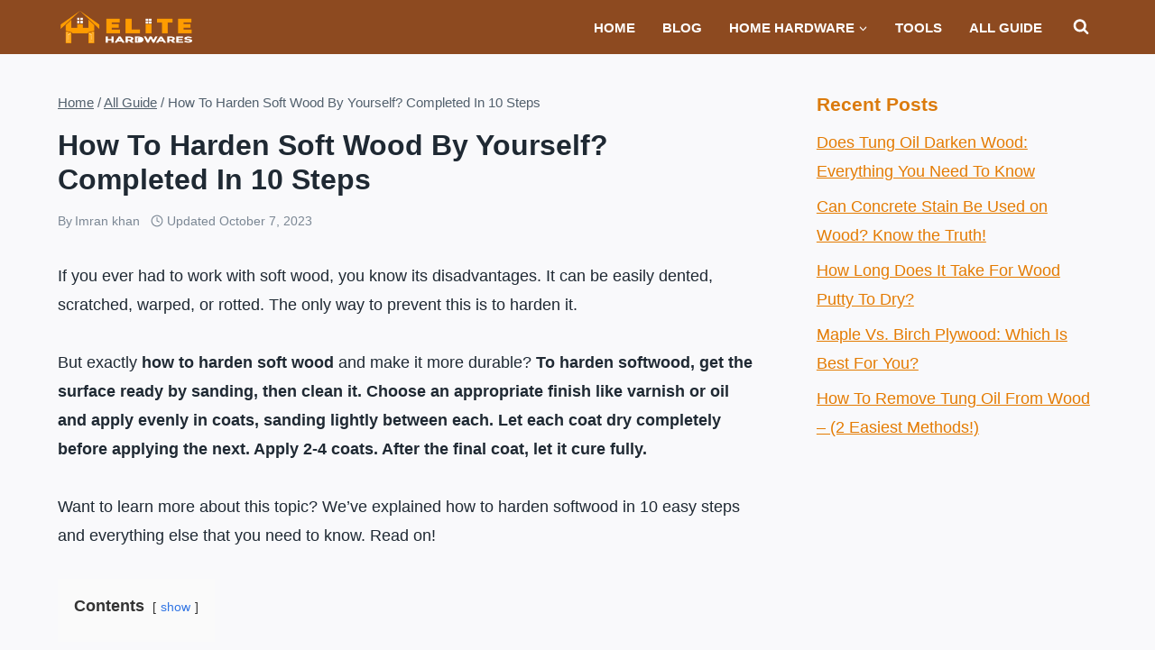

--- FILE ---
content_type: text/html; charset=UTF-8
request_url: https://elitehardwares.com/how-to-harden-soft-wood/
body_size: 23866
content:
<!DOCTYPE html><html lang="en-US" class="no-js" itemtype="https://schema.org/Blog" itemscope=""><head><meta charset="UTF-8"/>
<script>var __ezHttpConsent={setByCat:function(src,tagType,attributes,category,force,customSetScriptFn=null){var setScript=function(){if(force||window.ezTcfConsent[category]){if(typeof customSetScriptFn==='function'){customSetScriptFn();}else{var scriptElement=document.createElement(tagType);scriptElement.src=src;attributes.forEach(function(attr){for(var key in attr){if(attr.hasOwnProperty(key)){scriptElement.setAttribute(key,attr[key]);}}});var firstScript=document.getElementsByTagName(tagType)[0];firstScript.parentNode.insertBefore(scriptElement,firstScript);}}};if(force||(window.ezTcfConsent&&window.ezTcfConsent.loaded)){setScript();}else if(typeof getEzConsentData==="function"){getEzConsentData().then(function(ezTcfConsent){if(ezTcfConsent&&ezTcfConsent.loaded){setScript();}else{console.error("cannot get ez consent data");force=true;setScript();}});}else{force=true;setScript();console.error("getEzConsentData is not a function");}},};</script>
<script>var ezTcfConsent=window.ezTcfConsent?window.ezTcfConsent:{loaded:false,store_info:false,develop_and_improve_services:false,measure_ad_performance:false,measure_content_performance:false,select_basic_ads:false,create_ad_profile:false,select_personalized_ads:false,create_content_profile:false,select_personalized_content:false,understand_audiences:false,use_limited_data_to_select_content:false,};function getEzConsentData(){return new Promise(function(resolve){document.addEventListener("ezConsentEvent",function(event){var ezTcfConsent=event.detail.ezTcfConsent;resolve(ezTcfConsent);});});}</script>
<script>if(typeof _setEzCookies!=='function'){function _setEzCookies(ezConsentData){var cookies=window.ezCookieQueue;for(var i=0;i<cookies.length;i++){var cookie=cookies[i];if(ezConsentData&&ezConsentData.loaded&&ezConsentData[cookie.tcfCategory]){document.cookie=cookie.name+"="+cookie.value;}}}}
window.ezCookieQueue=window.ezCookieQueue||[];if(typeof addEzCookies!=='function'){function addEzCookies(arr){window.ezCookieQueue=[...window.ezCookieQueue,...arr];}}
addEzCookies([{name:"ezoab_343951",value:"mod281; Path=/; Domain=elitehardwares.com; Max-Age=7200",tcfCategory:"store_info",isEzoic:"true",},{name:"ezosuibasgeneris-1",value:"e7c3c003-0916-4452-6b33-72ba0d7ad60c; Path=/; Domain=elitehardwares.com; Expires=Sun, 17 Jan 2027 16:05:59 UTC; Secure; SameSite=None",tcfCategory:"understand_audiences",isEzoic:"true",}]);if(window.ezTcfConsent&&window.ezTcfConsent.loaded){_setEzCookies(window.ezTcfConsent);}else if(typeof getEzConsentData==="function"){getEzConsentData().then(function(ezTcfConsent){if(ezTcfConsent&&ezTcfConsent.loaded){_setEzCookies(window.ezTcfConsent);}else{console.error("cannot get ez consent data");_setEzCookies(window.ezTcfConsent);}});}else{console.error("getEzConsentData is not a function");_setEzCookies(window.ezTcfConsent);}</script><script type="text/javascript" data-ezscrex='false' data-cfasync='false'>window._ezaq = Object.assign({"edge_cache_status":13,"edge_response_time":16,"url":"https://elitehardwares.com/how-to-harden-soft-wood/"}, typeof window._ezaq !== "undefined" ? window._ezaq : {});</script><script type="text/javascript" data-ezscrex='false' data-cfasync='false'>window._ezaq = Object.assign({"ab_test_id":"mod281"}, typeof window._ezaq !== "undefined" ? window._ezaq : {});window.__ez=window.__ez||{};window.__ez.tf={};</script><script type="text/javascript" data-ezscrex='false' data-cfasync='false'>window.ezDisableAds = true;</script>
<script data-ezscrex='false' data-cfasync='false' data-pagespeed-no-defer>var __ez=__ez||{};__ez.stms=Date.now();__ez.evt={};__ez.script={};__ez.ck=__ez.ck||{};__ez.template={};__ez.template.isOrig=true;__ez.queue=__ez.queue||function(){var e=0,i=0,t=[],n=!1,o=[],r=[],s=!0,a=function(e,i,n,o,r,s,a){var l=arguments.length>7&&void 0!==arguments[7]?arguments[7]:window,d=this;this.name=e,this.funcName=i,this.parameters=null===n?null:w(n)?n:[n],this.isBlock=o,this.blockedBy=r,this.deleteWhenComplete=s,this.isError=!1,this.isComplete=!1,this.isInitialized=!1,this.proceedIfError=a,this.fWindow=l,this.isTimeDelay=!1,this.process=function(){f("... func = "+e),d.isInitialized=!0,d.isComplete=!0,f("... func.apply: "+e);var i=d.funcName.split("."),n=null,o=this.fWindow||window;i.length>3||(n=3===i.length?o[i[0]][i[1]][i[2]]:2===i.length?o[i[0]][i[1]]:o[d.funcName]),null!=n&&n.apply(null,this.parameters),!0===d.deleteWhenComplete&&delete t[e],!0===d.isBlock&&(f("----- F'D: "+d.name),m())}},l=function(e,i,t,n,o,r,s){var a=arguments.length>7&&void 0!==arguments[7]?arguments[7]:window,l=this;this.name=e,this.path=i,this.async=o,this.defer=r,this.isBlock=t,this.blockedBy=n,this.isInitialized=!1,this.isError=!1,this.isComplete=!1,this.proceedIfError=s,this.fWindow=a,this.isTimeDelay=!1,this.isPath=function(e){return"/"===e[0]&&"/"!==e[1]},this.getSrc=function(e){return void 0!==window.__ezScriptHost&&this.isPath(e)&&"banger.js"!==this.name?window.__ezScriptHost+e:e},this.process=function(){l.isInitialized=!0,f("... file = "+e);var i=this.fWindow?this.fWindow.document:document,t=i.createElement("script");t.src=this.getSrc(this.path),!0===o?t.async=!0:!0===r&&(t.defer=!0),t.onerror=function(){var e={url:window.location.href,name:l.name,path:l.path,user_agent:window.navigator.userAgent};"undefined"!=typeof _ezaq&&(e.pageview_id=_ezaq.page_view_id);var i=encodeURIComponent(JSON.stringify(e)),t=new XMLHttpRequest;t.open("GET","//g.ezoic.net/ezqlog?d="+i,!0),t.send(),f("----- ERR'D: "+l.name),l.isError=!0,!0===l.isBlock&&m()},t.onreadystatechange=t.onload=function(){var e=t.readyState;f("----- F'D: "+l.name),e&&!/loaded|complete/.test(e)||(l.isComplete=!0,!0===l.isBlock&&m())},i.getElementsByTagName("head")[0].appendChild(t)}},d=function(e,i){this.name=e,this.path="",this.async=!1,this.defer=!1,this.isBlock=!1,this.blockedBy=[],this.isInitialized=!0,this.isError=!1,this.isComplete=i,this.proceedIfError=!1,this.isTimeDelay=!1,this.process=function(){}};function c(e,i,n,s,a,d,c,u,f){var m=new l(e,i,n,s,a,d,c,f);!0===u?o[e]=m:r[e]=m,t[e]=m,h(m)}function h(e){!0!==u(e)&&0!=s&&e.process()}function u(e){if(!0===e.isTimeDelay&&!1===n)return f(e.name+" blocked = TIME DELAY!"),!0;if(w(e.blockedBy))for(var i=0;i<e.blockedBy.length;i++){var o=e.blockedBy[i];if(!1===t.hasOwnProperty(o))return f(e.name+" blocked = "+o),!0;if(!0===e.proceedIfError&&!0===t[o].isError)return!1;if(!1===t[o].isComplete)return f(e.name+" blocked = "+o),!0}return!1}function f(e){var i=window.location.href,t=new RegExp("[?&]ezq=([^&#]*)","i").exec(i);"1"===(t?t[1]:null)&&console.debug(e)}function m(){++e>200||(f("let's go"),p(o),p(r))}function p(e){for(var i in e)if(!1!==e.hasOwnProperty(i)){var t=e[i];!0===t.isComplete||u(t)||!0===t.isInitialized||!0===t.isError?!0===t.isError?f(t.name+": error"):!0===t.isComplete?f(t.name+": complete already"):!0===t.isInitialized&&f(t.name+": initialized already"):t.process()}}function w(e){return"[object Array]"==Object.prototype.toString.call(e)}return window.addEventListener("load",(function(){setTimeout((function(){n=!0,f("TDELAY -----"),m()}),5e3)}),!1),{addFile:c,addFileOnce:function(e,i,n,o,r,s,a,l,d){t[e]||c(e,i,n,o,r,s,a,l,d)},addDelayFile:function(e,i){var n=new l(e,i,!1,[],!1,!1,!0);n.isTimeDelay=!0,f(e+" ...  FILE! TDELAY"),r[e]=n,t[e]=n,h(n)},addFunc:function(e,n,s,l,d,c,u,f,m,p){!0===c&&(e=e+"_"+i++);var w=new a(e,n,s,l,d,u,f,p);!0===m?o[e]=w:r[e]=w,t[e]=w,h(w)},addDelayFunc:function(e,i,n){var o=new a(e,i,n,!1,[],!0,!0);o.isTimeDelay=!0,f(e+" ...  FUNCTION! TDELAY"),r[e]=o,t[e]=o,h(o)},items:t,processAll:m,setallowLoad:function(e){s=e},markLoaded:function(e){if(e&&0!==e.length){if(e in t){var i=t[e];!0===i.isComplete?f(i.name+" "+e+": error loaded duplicate"):(i.isComplete=!0,i.isInitialized=!0)}else t[e]=new d(e,!0);f("markLoaded dummyfile: "+t[e].name)}},logWhatsBlocked:function(){for(var e in t)!1!==t.hasOwnProperty(e)&&u(t[e])}}}();__ez.evt.add=function(e,t,n){e.addEventListener?e.addEventListener(t,n,!1):e.attachEvent?e.attachEvent("on"+t,n):e["on"+t]=n()},__ez.evt.remove=function(e,t,n){e.removeEventListener?e.removeEventListener(t,n,!1):e.detachEvent?e.detachEvent("on"+t,n):delete e["on"+t]};__ez.script.add=function(e){var t=document.createElement("script");t.src=e,t.async=!0,t.type="text/javascript",document.getElementsByTagName("head")[0].appendChild(t)};__ez.dot=__ez.dot||{};__ez.queue.addFileOnce('/detroitchicago/boise.js', '/detroitchicago/boise.js?gcb=195-0&cb=5', true, [], true, false, true, false);__ez.queue.addFileOnce('/parsonsmaize/abilene.js', '/parsonsmaize/abilene.js?gcb=195-0&cb=e80eca0cdb', true, [], true, false, true, false);__ez.queue.addFileOnce('/parsonsmaize/mulvane.js', '/parsonsmaize/mulvane.js?gcb=195-0&cb=e75e48eec0', true, ['/parsonsmaize/abilene.js'], true, false, true, false);__ez.queue.addFileOnce('/detroitchicago/birmingham.js', '/detroitchicago/birmingham.js?gcb=195-0&cb=539c47377c', true, ['/parsonsmaize/abilene.js'], true, false, true, false);</script>
<script data-ezscrex="false" type="text/javascript" data-cfasync="false">window._ezaq = Object.assign({"ad_cache_level":0,"adpicker_placement_cnt":0,"ai_placeholder_cache_level":0,"ai_placeholder_placement_cnt":-1,"article_category":"All Guide","author":"Imran khan","domain":"elitehardwares.com","domain_id":343951,"ezcache_level":2,"ezcache_skip_code":0,"has_bad_image":0,"has_bad_words":0,"is_sitespeed":0,"lt_cache_level":0,"publish_date":"2023-10-06","response_size":97634,"response_size_orig":91871,"response_time_orig":2,"template_id":5,"url":"https://elitehardwares.com/how-to-harden-soft-wood/","word_count":0,"worst_bad_word_level":0}, typeof window._ezaq !== "undefined" ? window._ezaq : {});__ez.queue.markLoaded('ezaqBaseReady');</script>
<script type='text/javascript' data-ezscrex='false' data-cfasync='false'>
window.ezAnalyticsStatic = true;

function analyticsAddScript(script) {
	var ezDynamic = document.createElement('script');
	ezDynamic.type = 'text/javascript';
	ezDynamic.innerHTML = script;
	document.head.appendChild(ezDynamic);
}
function getCookiesWithPrefix() {
    var allCookies = document.cookie.split(';');
    var cookiesWithPrefix = {};

    for (var i = 0; i < allCookies.length; i++) {
        var cookie = allCookies[i].trim();

        for (var j = 0; j < arguments.length; j++) {
            var prefix = arguments[j];
            if (cookie.indexOf(prefix) === 0) {
                var cookieParts = cookie.split('=');
                var cookieName = cookieParts[0];
                var cookieValue = cookieParts.slice(1).join('=');
                cookiesWithPrefix[cookieName] = decodeURIComponent(cookieValue);
                break; // Once matched, no need to check other prefixes
            }
        }
    }

    return cookiesWithPrefix;
}
function productAnalytics() {
	var d = {"pr":[6],"omd5":"e375562792f6e3dc22831bc0fab042a1","nar":"risk score"};
	d.u = _ezaq.url;
	d.p = _ezaq.page_view_id;
	d.v = _ezaq.visit_uuid;
	d.ab = _ezaq.ab_test_id;
	d.e = JSON.stringify(_ezaq);
	d.ref = document.referrer;
	d.c = getCookiesWithPrefix('active_template', 'ez', 'lp_');
	if(typeof ez_utmParams !== 'undefined') {
		d.utm = ez_utmParams;
	}

	var dataText = JSON.stringify(d);
	var xhr = new XMLHttpRequest();
	xhr.open('POST','/ezais/analytics?cb=1', true);
	xhr.onload = function () {
		if (xhr.status!=200) {
            return;
		}

        if(document.readyState !== 'loading') {
            analyticsAddScript(xhr.response);
            return;
        }

        var eventFunc = function() {
            if(document.readyState === 'loading') {
                return;
            }
            document.removeEventListener('readystatechange', eventFunc, false);
            analyticsAddScript(xhr.response);
        };

        document.addEventListener('readystatechange', eventFunc, false);
	};
	xhr.setRequestHeader('Content-Type','text/plain');
	xhr.send(dataText);
}
__ez.queue.addFunc("productAnalytics", "productAnalytics", null, true, ['ezaqBaseReady'], false, false, false, true);
</script><base href="https://elitehardwares.com/how-to-harden-soft-wood/"/>
	
	<meta name="viewport" content="width=device-width, initial-scale=1, minimum-scale=1"/>
	<meta name="robots" content="index, follow, max-image-preview:large, max-snippet:-1, max-video-preview:-1"/>
	<style>img:is([sizes="auto" i], [sizes^="auto," i]) { contain-intrinsic-size: 3000px 1500px }</style>
	
	<!-- This site is optimized with the Yoast SEO plugin v23.9 - https://yoast.com/wordpress/plugins/seo/ -->
	<title>How To Harden Soft Wood By Yourself? Completed In 10 Steps</title>
	<link rel="canonical" href="https://elitehardwares.com/how-to-harden-soft-wood/"/>
	<meta property="og:locale" content="en_US"/>
	<meta property="og:type" content="article"/>
	<meta property="og:title" content="How To Harden Soft Wood By Yourself? Completed In 10 Steps"/>
	<meta property="og:description" content="If you ever had to work with soft wood, you know its disadvantages. It can be easily dented, scratched, warped, or rotted. The only way..."/>
	<meta property="og:url" content="https://elitehardwares.com/how-to-harden-soft-wood/"/>
	<meta property="og:site_name" content="Elite Hardwares"/>
	<meta property="article:publisher" content="https://www.facebook.com/EliteHardwares"/>
	<meta property="article:published_time" content="2023-10-07T03:39:52+00:00"/>
	<meta property="article:modified_time" content="2023-10-07T03:40:00+00:00"/>
	<meta property="og:image" content="https://elitehardwares.com/wp-content/uploads/2023/10/How-To-Harden-Soft-Wood.jpg"/>
	<meta property="og:image:width" content="1200"/>
	<meta property="og:image:height" content="675"/>
	<meta property="og:image:type" content="image/jpeg"/>
	<meta name="author" content="Imran khan"/>
	<meta name="twitter:card" content="summary_large_image"/>
	<meta name="twitter:label1" content="Written by"/>
	<meta name="twitter:data1" content="Imran khan"/>
	<meta name="twitter:label2" content="Est. reading time"/>
	<meta name="twitter:data2" content="6 minutes"/>
	<script type="application/ld+json" class="yoast-schema-graph">{"@context":"https://schema.org","@graph":[{"@type":"Article","@id":"https://elitehardwares.com/how-to-harden-soft-wood/#article","isPartOf":{"@id":"https://elitehardwares.com/how-to-harden-soft-wood/"},"author":{"name":"Imran khan","@id":"https://elitehardwares.com/#/schema/person/82471a91991552b4b79e24f25071dfe9"},"headline":"How To Harden Soft Wood By Yourself? Completed In 10 Steps","datePublished":"2023-10-07T03:39:52+00:00","dateModified":"2023-10-07T03:40:00+00:00","mainEntityOfPage":{"@id":"https://elitehardwares.com/how-to-harden-soft-wood/"},"wordCount":1281,"publisher":{"@id":"https://elitehardwares.com/#/schema/person/c9d6ed4e3fa25b2a6884d22cb9213fe1"},"image":{"@id":"https://elitehardwares.com/how-to-harden-soft-wood/#primaryimage"},"thumbnailUrl":"https://elitehardwares.com/wp-content/uploads/2023/10/How-To-Harden-Soft-Wood.jpg","articleSection":["All Guide"],"inLanguage":"en-US"},{"@type":"WebPage","@id":"https://elitehardwares.com/how-to-harden-soft-wood/","url":"https://elitehardwares.com/how-to-harden-soft-wood/","name":"How To Harden Soft Wood By Yourself? Completed In 10 Steps","isPartOf":{"@id":"https://elitehardwares.com/#website"},"primaryImageOfPage":{"@id":"https://elitehardwares.com/how-to-harden-soft-wood/#primaryimage"},"image":{"@id":"https://elitehardwares.com/how-to-harden-soft-wood/#primaryimage"},"thumbnailUrl":"https://elitehardwares.com/wp-content/uploads/2023/10/How-To-Harden-Soft-Wood.jpg","datePublished":"2023-10-07T03:39:52+00:00","dateModified":"2023-10-07T03:40:00+00:00","breadcrumb":{"@id":"https://elitehardwares.com/how-to-harden-soft-wood/#breadcrumb"},"inLanguage":"en-US","potentialAction":[{"@type":"ReadAction","target":["https://elitehardwares.com/how-to-harden-soft-wood/"]}]},{"@type":"ImageObject","inLanguage":"en-US","@id":"https://elitehardwares.com/how-to-harden-soft-wood/#primaryimage","url":"https://elitehardwares.com/wp-content/uploads/2023/10/How-To-Harden-Soft-Wood.jpg","contentUrl":"https://elitehardwares.com/wp-content/uploads/2023/10/How-To-Harden-Soft-Wood.jpg","width":1200,"height":675,"caption":"How To Harden Soft Wood"},{"@type":"BreadcrumbList","@id":"https://elitehardwares.com/how-to-harden-soft-wood/#breadcrumb","itemListElement":[{"@type":"ListItem","position":1,"name":"Home","item":"https://elitehardwares.com/"},{"@type":"ListItem","position":2,"name":"How To Harden Soft Wood By Yourself? Completed In 10 Steps"}]},{"@type":"WebSite","@id":"https://elitehardwares.com/#website","url":"https://elitehardwares.com/","name":"Elite Hardwares","description":"Your Woodworking Hardwares Solution","publisher":{"@id":"https://elitehardwares.com/#/schema/person/c9d6ed4e3fa25b2a6884d22cb9213fe1"},"potentialAction":[{"@type":"SearchAction","target":{"@type":"EntryPoint","urlTemplate":"https://elitehardwares.com/?s={search_term_string}"},"query-input":{"@type":"PropertyValueSpecification","valueRequired":true,"valueName":"search_term_string"}}],"inLanguage":"en-US"},{"@type":["Person","Organization"],"@id":"https://elitehardwares.com/#/schema/person/c9d6ed4e3fa25b2a6884d22cb9213fe1","name":"Jeremy","image":{"@type":"ImageObject","inLanguage":"en-US","@id":"https://elitehardwares.com/#/schema/person/image/","url":"http://elitehardwares.com/wp-content/uploads/2021/01/Jeremy.jpg","contentUrl":"http://elitehardwares.com/wp-content/uploads/2021/01/Jeremy.jpg","width":500,"height":547,"caption":"Jeremy"},"logo":{"@id":"https://elitehardwares.com/#/schema/person/image/"},"description":"Hi, this is Jeremy; your main author for Elite Hardwares. Exploring different home hardware and fixture have always been my deep passions. In this website, I want to focus on different types of hardware and things that makes home life easy. As my main motive is to make people choose the right type of home hardware for their regular needs. Follow me: Facebook, Twitter","sameAs":["http://elitehardwares.com","https://www.facebook.com/EliteHardwares"]},{"@type":"Person","@id":"https://elitehardwares.com/#/schema/person/82471a91991552b4b79e24f25071dfe9","name":"Imran khan","image":{"@type":"ImageObject","inLanguage":"en-US","@id":"https://elitehardwares.com/#/schema/person/image/","url":"https://secure.gravatar.com/avatar/83f5d0abeff1abc7d897f2b5038ad90a?s=96&d=mm&r=g","contentUrl":"https://secure.gravatar.com/avatar/83f5d0abeff1abc7d897f2b5038ad90a?s=96&d=mm&r=g","caption":"Imran khan"}}]}</script>
	<!-- / Yoast SEO plugin. -->


			<script>document.documentElement.classList.remove( 'no-js' );</script>
			<link rel="stylesheet" id="wp-block-library-css" href="https://elitehardwares.com/wp-includes/css/dist/block-library/style.min.css?ver=6.7.4" media="all"/>
<style id="classic-theme-styles-inline-css">
/*! This file is auto-generated */
.wp-block-button__link{color:#fff;background-color:#32373c;border-radius:9999px;box-shadow:none;text-decoration:none;padding:calc(.667em + 2px) calc(1.333em + 2px);font-size:1.125em}.wp-block-file__button{background:#32373c;color:#fff;text-decoration:none}
</style>
<style id="global-styles-inline-css">
:root{--wp--preset--aspect-ratio--square: 1;--wp--preset--aspect-ratio--4-3: 4/3;--wp--preset--aspect-ratio--3-4: 3/4;--wp--preset--aspect-ratio--3-2: 3/2;--wp--preset--aspect-ratio--2-3: 2/3;--wp--preset--aspect-ratio--16-9: 16/9;--wp--preset--aspect-ratio--9-16: 9/16;--wp--preset--color--black: #000000;--wp--preset--color--cyan-bluish-gray: #abb8c3;--wp--preset--color--white: #ffffff;--wp--preset--color--pale-pink: #f78da7;--wp--preset--color--vivid-red: #cf2e2e;--wp--preset--color--luminous-vivid-orange: #ff6900;--wp--preset--color--luminous-vivid-amber: #fcb900;--wp--preset--color--light-green-cyan: #7bdcb5;--wp--preset--color--vivid-green-cyan: #00d084;--wp--preset--color--pale-cyan-blue: #8ed1fc;--wp--preset--color--vivid-cyan-blue: #0693e3;--wp--preset--color--vivid-purple: #9b51e0;--wp--preset--color--theme-palette-1: var(--global-palette1);--wp--preset--color--theme-palette-2: var(--global-palette2);--wp--preset--color--theme-palette-3: var(--global-palette3);--wp--preset--color--theme-palette-4: var(--global-palette4);--wp--preset--color--theme-palette-5: var(--global-palette5);--wp--preset--color--theme-palette-6: var(--global-palette6);--wp--preset--color--theme-palette-7: var(--global-palette7);--wp--preset--color--theme-palette-8: var(--global-palette8);--wp--preset--color--theme-palette-9: var(--global-palette9);--wp--preset--gradient--vivid-cyan-blue-to-vivid-purple: linear-gradient(135deg,rgba(6,147,227,1) 0%,rgb(155,81,224) 100%);--wp--preset--gradient--light-green-cyan-to-vivid-green-cyan: linear-gradient(135deg,rgb(122,220,180) 0%,rgb(0,208,130) 100%);--wp--preset--gradient--luminous-vivid-amber-to-luminous-vivid-orange: linear-gradient(135deg,rgba(252,185,0,1) 0%,rgba(255,105,0,1) 100%);--wp--preset--gradient--luminous-vivid-orange-to-vivid-red: linear-gradient(135deg,rgba(255,105,0,1) 0%,rgb(207,46,46) 100%);--wp--preset--gradient--very-light-gray-to-cyan-bluish-gray: linear-gradient(135deg,rgb(238,238,238) 0%,rgb(169,184,195) 100%);--wp--preset--gradient--cool-to-warm-spectrum: linear-gradient(135deg,rgb(74,234,220) 0%,rgb(151,120,209) 20%,rgb(207,42,186) 40%,rgb(238,44,130) 60%,rgb(251,105,98) 80%,rgb(254,248,76) 100%);--wp--preset--gradient--blush-light-purple: linear-gradient(135deg,rgb(255,206,236) 0%,rgb(152,150,240) 100%);--wp--preset--gradient--blush-bordeaux: linear-gradient(135deg,rgb(254,205,165) 0%,rgb(254,45,45) 50%,rgb(107,0,62) 100%);--wp--preset--gradient--luminous-dusk: linear-gradient(135deg,rgb(255,203,112) 0%,rgb(199,81,192) 50%,rgb(65,88,208) 100%);--wp--preset--gradient--pale-ocean: linear-gradient(135deg,rgb(255,245,203) 0%,rgb(182,227,212) 50%,rgb(51,167,181) 100%);--wp--preset--gradient--electric-grass: linear-gradient(135deg,rgb(202,248,128) 0%,rgb(113,206,126) 100%);--wp--preset--gradient--midnight: linear-gradient(135deg,rgb(2,3,129) 0%,rgb(40,116,252) 100%);--wp--preset--font-size--small: var(--global-font-size-small);--wp--preset--font-size--medium: var(--global-font-size-medium);--wp--preset--font-size--large: var(--global-font-size-large);--wp--preset--font-size--x-large: 42px;--wp--preset--font-size--larger: var(--global-font-size-larger);--wp--preset--font-size--xxlarge: var(--global-font-size-xxlarge);--wp--preset--spacing--20: 0.44rem;--wp--preset--spacing--30: 0.67rem;--wp--preset--spacing--40: 1rem;--wp--preset--spacing--50: 1.5rem;--wp--preset--spacing--60: 2.25rem;--wp--preset--spacing--70: 3.38rem;--wp--preset--spacing--80: 5.06rem;--wp--preset--shadow--natural: 6px 6px 9px rgba(0, 0, 0, 0.2);--wp--preset--shadow--deep: 12px 12px 50px rgba(0, 0, 0, 0.4);--wp--preset--shadow--sharp: 6px 6px 0px rgba(0, 0, 0, 0.2);--wp--preset--shadow--outlined: 6px 6px 0px -3px rgba(255, 255, 255, 1), 6px 6px rgba(0, 0, 0, 1);--wp--preset--shadow--crisp: 6px 6px 0px rgba(0, 0, 0, 1);}:where(.is-layout-flex){gap: 0.5em;}:where(.is-layout-grid){gap: 0.5em;}body .is-layout-flex{display: flex;}.is-layout-flex{flex-wrap: wrap;align-items: center;}.is-layout-flex > :is(*, div){margin: 0;}body .is-layout-grid{display: grid;}.is-layout-grid > :is(*, div){margin: 0;}:where(.wp-block-columns.is-layout-flex){gap: 2em;}:where(.wp-block-columns.is-layout-grid){gap: 2em;}:where(.wp-block-post-template.is-layout-flex){gap: 1.25em;}:where(.wp-block-post-template.is-layout-grid){gap: 1.25em;}.has-black-color{color: var(--wp--preset--color--black) !important;}.has-cyan-bluish-gray-color{color: var(--wp--preset--color--cyan-bluish-gray) !important;}.has-white-color{color: var(--wp--preset--color--white) !important;}.has-pale-pink-color{color: var(--wp--preset--color--pale-pink) !important;}.has-vivid-red-color{color: var(--wp--preset--color--vivid-red) !important;}.has-luminous-vivid-orange-color{color: var(--wp--preset--color--luminous-vivid-orange) !important;}.has-luminous-vivid-amber-color{color: var(--wp--preset--color--luminous-vivid-amber) !important;}.has-light-green-cyan-color{color: var(--wp--preset--color--light-green-cyan) !important;}.has-vivid-green-cyan-color{color: var(--wp--preset--color--vivid-green-cyan) !important;}.has-pale-cyan-blue-color{color: var(--wp--preset--color--pale-cyan-blue) !important;}.has-vivid-cyan-blue-color{color: var(--wp--preset--color--vivid-cyan-blue) !important;}.has-vivid-purple-color{color: var(--wp--preset--color--vivid-purple) !important;}.has-black-background-color{background-color: var(--wp--preset--color--black) !important;}.has-cyan-bluish-gray-background-color{background-color: var(--wp--preset--color--cyan-bluish-gray) !important;}.has-white-background-color{background-color: var(--wp--preset--color--white) !important;}.has-pale-pink-background-color{background-color: var(--wp--preset--color--pale-pink) !important;}.has-vivid-red-background-color{background-color: var(--wp--preset--color--vivid-red) !important;}.has-luminous-vivid-orange-background-color{background-color: var(--wp--preset--color--luminous-vivid-orange) !important;}.has-luminous-vivid-amber-background-color{background-color: var(--wp--preset--color--luminous-vivid-amber) !important;}.has-light-green-cyan-background-color{background-color: var(--wp--preset--color--light-green-cyan) !important;}.has-vivid-green-cyan-background-color{background-color: var(--wp--preset--color--vivid-green-cyan) !important;}.has-pale-cyan-blue-background-color{background-color: var(--wp--preset--color--pale-cyan-blue) !important;}.has-vivid-cyan-blue-background-color{background-color: var(--wp--preset--color--vivid-cyan-blue) !important;}.has-vivid-purple-background-color{background-color: var(--wp--preset--color--vivid-purple) !important;}.has-black-border-color{border-color: var(--wp--preset--color--black) !important;}.has-cyan-bluish-gray-border-color{border-color: var(--wp--preset--color--cyan-bluish-gray) !important;}.has-white-border-color{border-color: var(--wp--preset--color--white) !important;}.has-pale-pink-border-color{border-color: var(--wp--preset--color--pale-pink) !important;}.has-vivid-red-border-color{border-color: var(--wp--preset--color--vivid-red) !important;}.has-luminous-vivid-orange-border-color{border-color: var(--wp--preset--color--luminous-vivid-orange) !important;}.has-luminous-vivid-amber-border-color{border-color: var(--wp--preset--color--luminous-vivid-amber) !important;}.has-light-green-cyan-border-color{border-color: var(--wp--preset--color--light-green-cyan) !important;}.has-vivid-green-cyan-border-color{border-color: var(--wp--preset--color--vivid-green-cyan) !important;}.has-pale-cyan-blue-border-color{border-color: var(--wp--preset--color--pale-cyan-blue) !important;}.has-vivid-cyan-blue-border-color{border-color: var(--wp--preset--color--vivid-cyan-blue) !important;}.has-vivid-purple-border-color{border-color: var(--wp--preset--color--vivid-purple) !important;}.has-vivid-cyan-blue-to-vivid-purple-gradient-background{background: var(--wp--preset--gradient--vivid-cyan-blue-to-vivid-purple) !important;}.has-light-green-cyan-to-vivid-green-cyan-gradient-background{background: var(--wp--preset--gradient--light-green-cyan-to-vivid-green-cyan) !important;}.has-luminous-vivid-amber-to-luminous-vivid-orange-gradient-background{background: var(--wp--preset--gradient--luminous-vivid-amber-to-luminous-vivid-orange) !important;}.has-luminous-vivid-orange-to-vivid-red-gradient-background{background: var(--wp--preset--gradient--luminous-vivid-orange-to-vivid-red) !important;}.has-very-light-gray-to-cyan-bluish-gray-gradient-background{background: var(--wp--preset--gradient--very-light-gray-to-cyan-bluish-gray) !important;}.has-cool-to-warm-spectrum-gradient-background{background: var(--wp--preset--gradient--cool-to-warm-spectrum) !important;}.has-blush-light-purple-gradient-background{background: var(--wp--preset--gradient--blush-light-purple) !important;}.has-blush-bordeaux-gradient-background{background: var(--wp--preset--gradient--blush-bordeaux) !important;}.has-luminous-dusk-gradient-background{background: var(--wp--preset--gradient--luminous-dusk) !important;}.has-pale-ocean-gradient-background{background: var(--wp--preset--gradient--pale-ocean) !important;}.has-electric-grass-gradient-background{background: var(--wp--preset--gradient--electric-grass) !important;}.has-midnight-gradient-background{background: var(--wp--preset--gradient--midnight) !important;}.has-small-font-size{font-size: var(--wp--preset--font-size--small) !important;}.has-medium-font-size{font-size: var(--wp--preset--font-size--medium) !important;}.has-large-font-size{font-size: var(--wp--preset--font-size--large) !important;}.has-x-large-font-size{font-size: var(--wp--preset--font-size--x-large) !important;}
:where(.wp-block-post-template.is-layout-flex){gap: 1.25em;}:where(.wp-block-post-template.is-layout-grid){gap: 1.25em;}
:where(.wp-block-columns.is-layout-flex){gap: 2em;}:where(.wp-block-columns.is-layout-grid){gap: 2em;}
:root :where(.wp-block-pullquote){font-size: 1.5em;line-height: 1.6;}
</style>
<link rel="stylesheet" id="kadence-global-css" href="https://elitehardwares.com/wp-content/themes/kadence/assets/css/global.min.css?ver=1.2.6" media="all"/>
<style id="kadence-global-inline-css">
/* Kadence Base CSS */
:root{--global-palette1:#e47b02;--global-palette2:#ed8f0c;--global-palette3:#1f2933;--global-palette4:#3e4c59;--global-palette5:#52606d;--global-palette6:#7b8794;--global-palette7:#f3f4f7;--global-palette8:#f9f9fb;--global-palette9:#ffffff;--global-palette9rgb:255, 255, 255;--global-palette-highlight:var(--global-palette1);--global-palette-highlight-alt:var(--global-palette2);--global-palette-highlight-alt2:var(--global-palette9);--global-palette-btn-bg:var(--global-palette1);--global-palette-btn-bg-hover:var(--global-palette2);--global-palette-btn:var(--global-palette9);--global-palette-btn-hover:var(--global-palette9);--global-body-font-family:-apple-system,BlinkMacSystemFont,"Segoe UI",Roboto,Oxygen-Sans,Ubuntu,Cantarell,"Helvetica Neue",sans-serif, "Apple Color Emoji", "Segoe UI Emoji", "Segoe UI Symbol";--global-heading-font-family:inherit;--global-primary-nav-font-family:inherit;--global-fallback-font:sans-serif;--global-display-fallback-font:sans-serif;--global-content-width:1200px;--global-content-narrow-width:842px;--global-content-edge-padding:1.5rem;--global-content-boxed-padding:2rem;--global-calc-content-width:calc(1200px - var(--global-content-edge-padding) - var(--global-content-edge-padding) );--wp--style--global--content-size:var(--global-calc-content-width);}.wp-site-blocks{--global-vw:calc( 100vw - ( 0.5 * var(--scrollbar-offset)));}body{background:var(--global-palette8);}body, input, select, optgroup, textarea{font-style:normal;font-weight:400;font-size:18px;line-height:1.8;font-family:var(--global-body-font-family);color:#1f2933;}.content-bg, body.content-style-unboxed .site{background:var(--global-palette8);}h1,h2,h3,h4,h5,h6{font-family:var(--global-heading-font-family);}h1{font-style:normal;font-weight:700;font-size:32px;line-height:1.2;color:var(--global-palette3);}h2{font-weight:700;font-size:28px;line-height:1.5;color:var(--global-palette3);}h3{font-weight:700;font-size:24px;line-height:1.5;color:var(--global-palette3);}h4{font-weight:700;font-size:22px;line-height:1.5;color:var(--global-palette4);}h5{font-weight:700;font-size:20px;line-height:1.5;color:var(--global-palette4);}h6{font-weight:700;font-size:18px;line-height:1.5;color:var(--global-palette5);}.entry-hero .kadence-breadcrumbs{max-width:1200px;}.site-container, .site-header-row-layout-contained, .site-footer-row-layout-contained, .entry-hero-layout-contained, .comments-area, .alignfull > .wp-block-cover__inner-container, .alignwide > .wp-block-cover__inner-container{max-width:var(--global-content-width);}.content-width-narrow .content-container.site-container, .content-width-narrow .hero-container.site-container{max-width:var(--global-content-narrow-width);}@media all and (min-width: 1430px){.wp-site-blocks .content-container  .alignwide{margin-left:-115px;margin-right:-115px;width:unset;max-width:unset;}}@media all and (min-width: 1102px){.content-width-narrow .wp-site-blocks .content-container .alignwide{margin-left:-130px;margin-right:-130px;width:unset;max-width:unset;}}.content-style-boxed .wp-site-blocks .entry-content .alignwide{margin-left:calc( -1 * var( --global-content-boxed-padding ) );margin-right:calc( -1 * var( --global-content-boxed-padding ) );}.content-area{margin-top:2.5rem;margin-bottom:2.5rem;}@media all and (max-width: 1024px){.content-area{margin-top:3rem;margin-bottom:3rem;}}@media all and (max-width: 767px){.content-area{margin-top:2rem;margin-bottom:2rem;}}@media all and (max-width: 1024px){:root{--global-content-boxed-padding:2rem;}}@media all and (max-width: 767px){:root{--global-content-boxed-padding:1.5rem;}}.entry-content-wrap{padding:2rem;}@media all and (max-width: 1024px){.entry-content-wrap{padding:2rem;}}@media all and (max-width: 767px){.entry-content-wrap{padding:1.5rem;}}.entry.single-entry{box-shadow:0px 15px 15px -10px rgba(0,0,0,0.05);}.entry.loop-entry{box-shadow:0px 15px 15px -10px rgba(0,0,0,0.05);}.loop-entry .entry-content-wrap{padding:2rem;}@media all and (max-width: 1024px){.loop-entry .entry-content-wrap{padding:2rem;}}@media all and (max-width: 767px){.loop-entry .entry-content-wrap{padding:1.5rem;}}.primary-sidebar.widget-area .widget{margin-bottom:1.5em;font-style:normal;color:var(--global-palette4);}.primary-sidebar.widget-area .widget-title{font-style:normal;font-weight:600;font-size:21px;line-height:1.5;text-transform:capitalize;color:#db7b0d;}.has-sidebar.has-left-sidebar:not(.rtl) .primary-sidebar.widget-area, .rtl.has-sidebar:not(.has-left-sidebar) .primary-sidebar.widget-area{border-right:2px none #8d491f;}.has-sidebar:not(.has-left-sidebar):not(.rtl) .primary-sidebar.widget-area, .rtl.has-sidebar.has-left-sidebar .primary-sidebar.widget-area{border-left:2px none #8d491f;}@media all and (max-width: 1024px){.has-sidebar.has-left-sidebar:not(.rtl) .primary-sidebar.widget-area, .rtl.has-sidebar:not(.has-left-sidebar) .primary-sidebar.widget-area{border-right:0px none transparent;}.has-sidebar:not(.has-left-sidebar):not(.rtl) .primary-sidebar.widget-area, .rtl.has-sidebar.has-left-sidebar .primary-sidebar.widget-area{border-left:0px none transparent;}}@media all and (max-width: 767px){.has-sidebar.has-left-sidebar:not(.rtl) .primary-sidebar.widget-area, .rtl.has-sidebar:not(.has-left-sidebar) .primary-sidebar.widget-area{border-right:0px none transparent;}.has-sidebar:not(.has-left-sidebar):not(.rtl) .primary-sidebar.widget-area, .rtl.has-sidebar.has-left-sidebar .primary-sidebar.widget-area{border-left:0px none transparent;}}button, .button, .wp-block-button__link, input[type="button"], input[type="reset"], input[type="submit"], .fl-button, .elementor-button-wrapper .elementor-button{box-shadow:0px 0px 0px -7px rgba(0,0,0,0);}button:hover, button:focus, button:active, .button:hover, .button:focus, .button:active, .wp-block-button__link:hover, .wp-block-button__link:focus, .wp-block-button__link:active, input[type="button"]:hover, input[type="button"]:focus, input[type="button"]:active, input[type="reset"]:hover, input[type="reset"]:focus, input[type="reset"]:active, input[type="submit"]:hover, input[type="submit"]:focus, input[type="submit"]:active, .elementor-button-wrapper .elementor-button:hover, .elementor-button-wrapper .elementor-button:focus, .elementor-button-wrapper .elementor-button:active{box-shadow:0px 15px 25px -7px rgba(0,0,0,0.1);}.kb-button.kb-btn-global-outline.kb-btn-global-inherit{padding-top:calc(px - 2px);padding-right:calc(px - 2px);padding-bottom:calc(px - 2px);padding-left:calc(px - 2px);}@media all and (min-width: 1025px){.transparent-header .entry-hero .entry-hero-container-inner{padding-top:60px;}}@media all and (max-width: 1024px){.mobile-transparent-header .entry-hero .entry-hero-container-inner{padding-top:60px;}}@media all and (max-width: 767px){.mobile-transparent-header .entry-hero .entry-hero-container-inner{padding-top:60px;}}#kt-scroll-up-reader, #kt-scroll-up{border-radius:0px 0px 0px 0px;bottom:30px;font-size:1.2em;padding:0.4em 0.4em 0.4em 0.4em;}#kt-scroll-up-reader.scroll-up-side-right, #kt-scroll-up.scroll-up-side-right{right:30px;}#kt-scroll-up-reader.scroll-up-side-left, #kt-scroll-up.scroll-up-side-left{left:30px;}.comment-metadata a:not(.comment-edit-link), .comment-body .edit-link:before{display:none;}body.single .entry-related{background:var(--global-palette7);}.wp-site-blocks .entry-related h2.entry-related-title{font-style:normal;color:#000000;}.post-title .entry-meta{color:var(--global-palette6);}.post-title .entry-meta a:hover{color:var(--global-palette1);}.entry-hero.post-hero-section .entry-header{min-height:200px;}.loop-entry.type-post h2.entry-title{font-style:normal;font-size:20px;color:#000000;}
/* Kadence Header CSS */
@media all and (max-width: 1024px){.mobile-transparent-header #masthead{position:absolute;left:0px;right:0px;z-index:100;}.kadence-scrollbar-fixer.mobile-transparent-header #masthead{right:var(--scrollbar-offset,0);}.mobile-transparent-header #masthead, .mobile-transparent-header .site-top-header-wrap .site-header-row-container-inner, .mobile-transparent-header .site-main-header-wrap .site-header-row-container-inner, .mobile-transparent-header .site-bottom-header-wrap .site-header-row-container-inner{background:transparent;}.site-header-row-tablet-layout-fullwidth, .site-header-row-tablet-layout-standard{padding:0px;}}@media all and (min-width: 1025px){.transparent-header #masthead{position:absolute;left:0px;right:0px;z-index:100;}.transparent-header.kadence-scrollbar-fixer #masthead{right:var(--scrollbar-offset,0);}.transparent-header #masthead, .transparent-header .site-top-header-wrap .site-header-row-container-inner, .transparent-header .site-main-header-wrap .site-header-row-container-inner, .transparent-header .site-bottom-header-wrap .site-header-row-container-inner{background:transparent;}}.site-branding a.brand img{max-width:150px;}.site-branding a.brand img.svg-logo-image{width:150px;}@media all and (max-width: 767px){.site-branding a.brand img{max-width:130px;}.site-branding a.brand img.svg-logo-image{width:130px;}}.site-branding{padding:0px 0px 0px 0px;}#masthead, #masthead .kadence-sticky-header.item-is-fixed:not(.item-at-start):not(.site-header-row-container):not(.site-main-header-wrap), #masthead .kadence-sticky-header.item-is-fixed:not(.item-at-start) > .site-header-row-container-inner{background:var(--global-palette9);}.site-main-header-wrap .site-header-row-container-inner{background:#8d4a20;border-bottom:0px none transparent;}.site-main-header-inner-wrap{min-height:60px;}@media all and (max-width: 767px){.site-main-header-inner-wrap{min-height:60px;}}.header-navigation[class*="header-navigation-style-underline"] .header-menu-container.primary-menu-container>ul>li>a:after{width:calc( 100% - 2em);}.main-navigation .primary-menu-container > ul > li.menu-item > a{padding-left:calc(2em / 2);padding-right:calc(2em / 2);padding-top:0.6em;padding-bottom:0.6em;color:var(--global-palette9);}.main-navigation .primary-menu-container > ul > li.menu-item .dropdown-nav-special-toggle{right:calc(2em / 2);}.main-navigation .primary-menu-container > ul li.menu-item > a{font-style:normal;font-weight:600;font-size:15px;line-height:1.4;text-transform:uppercase;}.main-navigation .primary-menu-container > ul > li.menu-item > a:hover{color:var(--global-palette-highlight);}.main-navigation .primary-menu-container > ul > li.menu-item.current-menu-item > a{color:var(--global-palette9);}.header-navigation .header-menu-container ul ul.sub-menu, .header-navigation .header-menu-container ul ul.submenu{background:var(--global-palette3);box-shadow:0px 2px 13px 0px rgba(0,0,0,0.1);}.header-navigation .header-menu-container ul ul li.menu-item, .header-menu-container ul.menu > li.kadence-menu-mega-enabled > ul > li.menu-item > a{border-bottom:1px solid rgba(255,255,255,0.1);}.header-navigation .header-menu-container ul ul li.menu-item > a{width:200px;padding-top:1em;padding-bottom:1em;color:var(--global-palette8);font-style:normal;font-weight:600;font-size:14px;text-transform:uppercase;}.header-navigation .header-menu-container ul ul li.menu-item > a:hover{color:var(--global-palette9);background:var(--global-palette4);}.header-navigation .header-menu-container ul ul li.menu-item.current-menu-item > a{color:var(--global-palette9);background:var(--global-palette4);}.mobile-toggle-open-container .menu-toggle-open, .mobile-toggle-open-container .menu-toggle-open:focus{color:var(--global-palette9);padding:0.4em 0.6em 0.4em 0.6em;font-size:14px;}.mobile-toggle-open-container .menu-toggle-open.menu-toggle-style-bordered{border:1px solid currentColor;}.mobile-toggle-open-container .menu-toggle-open .menu-toggle-icon{font-size:20px;}.mobile-toggle-open-container .menu-toggle-open:hover, .mobile-toggle-open-container .menu-toggle-open:focus-visible{color:var(--global-palette1);}.mobile-navigation ul li{font-size:14px;}.mobile-navigation ul li a{padding-top:1em;padding-bottom:1em;}.mobile-navigation ul li > a, .mobile-navigation ul li.menu-item-has-children > .drawer-nav-drop-wrap{color:var(--global-palette8);}.mobile-navigation ul li.current-menu-item > a, .mobile-navigation ul li.current-menu-item.menu-item-has-children > .drawer-nav-drop-wrap{color:var(--global-palette-highlight);}.mobile-navigation ul li.menu-item-has-children .drawer-nav-drop-wrap, .mobile-navigation ul li:not(.menu-item-has-children) a{border-bottom:1px solid rgba(255,255,255,0.1);}.mobile-navigation:not(.drawer-navigation-parent-toggle-true) ul li.menu-item-has-children .drawer-nav-drop-wrap button{border-left:1px solid rgba(255,255,255,0.1);}#mobile-drawer .drawer-header .drawer-toggle{padding:0.6em 0.15em 0.6em 0.15em;font-size:24px;}.search-toggle-open-container .search-toggle-open{color:var(--global-palette9);}.search-toggle-open-container .search-toggle-open.search-toggle-style-bordered{border:1px solid currentColor;}.search-toggle-open-container .search-toggle-open .search-toggle-icon{font-size:1em;}.search-toggle-open-container .search-toggle-open:hover, .search-toggle-open-container .search-toggle-open:focus{color:var(--global-palette-highlight);}#search-drawer .drawer-inner{background:rgba(9, 12, 16, 0.97);}
/* Kadence Footer CSS */
#colophon{background:var(--global-palette9);}.site-middle-footer-wrap .site-footer-row-container-inner{border-top:2px solid #8d491f;}.site-middle-footer-inner-wrap{padding-top:30px;padding-bottom:0px;grid-column-gap:30px;grid-row-gap:30px;}.site-middle-footer-inner-wrap .widget{margin-bottom:30px;}.site-middle-footer-inner-wrap .site-footer-section:not(:last-child):after{right:calc(-30px / 2);}.site-bottom-footer-inner-wrap{padding-top:20px;padding-bottom:20px;grid-column-gap:30px;}.site-bottom-footer-inner-wrap .widget{margin-bottom:30px;}.site-bottom-footer-inner-wrap .site-footer-section:not(:last-child):after{right:calc(-30px / 2);}#colophon .footer-navigation .footer-menu-container > ul > li > a{padding-left:calc(1.2em / 2);padding-right:calc(1.2em / 2);padding-top:calc(0.6em / 2);padding-bottom:calc(0.6em / 2);color:var(--global-palette5);}#colophon .footer-navigation .footer-menu-container > ul li a:hover{color:var(--global-palette-highlight);}#colophon .footer-navigation .footer-menu-container > ul li.current-menu-item > a{color:var(--global-palette3);}
</style>
<link rel="stylesheet" id="yarpp-thumbnails-css" href="https://elitehardwares.com/wp-content/plugins/yet-another-related-posts-plugin/style/styles_thumbnails.css?ver=5.30.11" media="all"/>
<style id="yarpp-thumbnails-inline-css">
.yarpp-thumbnails-horizontal .yarpp-thumbnail {width: 160px;height: 200px;margin: 5px;margin-left: 0px;}.yarpp-thumbnail > img, .yarpp-thumbnail-default {width: 150px;height: 150px;margin: 5px;}.yarpp-thumbnails-horizontal .yarpp-thumbnail-title {margin: 7px;margin-top: 0px;width: 150px;}.yarpp-thumbnail-default > img {min-height: 150px;min-width: 150px;}
.yarpp-thumbnails-horizontal .yarpp-thumbnail {width: 160px;height: 200px;margin: 5px;margin-left: 0px;}.yarpp-thumbnail > img, .yarpp-thumbnail-default {width: 150px;height: 150px;margin: 5px;}.yarpp-thumbnails-horizontal .yarpp-thumbnail-title {margin: 7px;margin-top: 0px;width: 150px;}.yarpp-thumbnail-default > img {min-height: 150px;min-width: 150px;}
</style>
<style id="kadence-blocks-global-variables-inline-css">
:root {--global-kb-font-size-sm:clamp(0.8rem, 0.73rem + 0.217vw, 0.9rem);--global-kb-font-size-md:clamp(1.1rem, 0.995rem + 0.326vw, 1.25rem);--global-kb-font-size-lg:clamp(1.75rem, 1.576rem + 0.543vw, 2rem);--global-kb-font-size-xl:clamp(2.25rem, 1.728rem + 1.63vw, 3rem);--global-kb-font-size-xxl:clamp(2.5rem, 1.456rem + 3.26vw, 4rem);--global-kb-font-size-xxxl:clamp(2.75rem, 0.489rem + 7.065vw, 6rem);}
</style>
<link rel="stylesheet" id="yarppRelatedCss-css" href="https://elitehardwares.com/wp-content/plugins/yet-another-related-posts-plugin/style/related.css?ver=5.30.11" media="all"/>
<link rel="stylesheet" id="lwptoc-main-css" href="https://elitehardwares.com/wp-content/plugins/luckywp-table-of-contents/front/assets/main.min.css?ver=2.1.9" media="all"/>
<script src="https://elitehardwares.com/wp-content/plugins/luckywp-table-of-contents/front/assets/main.min.js?ver=2.1.9" id="lwptoc-main-js"></script>
<link rel="https://api.w.org/" href="https://elitehardwares.com/wp-json/"/><link rel="alternate" title="JSON" type="application/json" href="https://elitehardwares.com/wp-json/wp/v2/posts/163567"/><link rel="alternate" title="oEmbed (JSON)" type="application/json+oembed" href="https://elitehardwares.com/wp-json/oembed/1.0/embed?url=https%3A%2F%2Felitehardwares.com%2Fhow-to-harden-soft-wood%2F"/>
<link rel="alternate" title="oEmbed (XML)" type="text/xml+oembed" href="https://elitehardwares.com/wp-json/oembed/1.0/embed?url=https%3A%2F%2Felitehardwares.com%2Fhow-to-harden-soft-wood%2F&amp;format=xml"/>
<!-- Global site tag (gtag.js) - Google Analytics -->
<script async="" src="https://www.googletagmanager.com/gtag/js?id=UA-172950801-1"></script>
<script>
  window.dataLayer = window.dataLayer || [];
  function gtag(){dataLayer.push(arguments);}
  gtag('js', new Date());

  gtag('config', 'UA-172950801-1');
</script>

<script async="" src="https://pagead2.googlesyndication.com/pagead/js/adsbygoogle.js?client=ca-pub-1934517164692942" crossorigin="anonymous"></script><link rel="preload" id="kadence-header-preload" href="https://elitehardwares.com/wp-content/themes/kadence/assets/css/header.min.css?ver=1.2.6" as="style"/>
<link rel="preload" id="kadence-content-preload" href="https://elitehardwares.com/wp-content/themes/kadence/assets/css/content.min.css?ver=1.2.6" as="style"/>
<link rel="preload" id="kadence-sidebar-preload" href="https://elitehardwares.com/wp-content/themes/kadence/assets/css/sidebar.min.css?ver=1.2.6" as="style"/>
<link rel="preload" id="kadence-footer-preload" href="https://elitehardwares.com/wp-content/themes/kadence/assets/css/footer.min.css?ver=1.2.6" as="style"/>
<link rel="icon" href="https://elitehardwares.com/wp-content/uploads/2020/06/cropped-elite-hardwars-Icon-01-32x32.png" sizes="32x32"/>
<link rel="icon" href="https://elitehardwares.com/wp-content/uploads/2020/06/cropped-elite-hardwars-Icon-01-192x192.png" sizes="192x192"/>
<link rel="apple-touch-icon" href="https://elitehardwares.com/wp-content/uploads/2020/06/cropped-elite-hardwars-Icon-01-180x180.png"/>
<meta name="msapplication-TileImage" content="https://elitehardwares.com/wp-content/uploads/2020/06/cropped-elite-hardwars-Icon-01-270x270.png"/>
		<style id="wp-custom-css">
			@media screen and (max-width: 768px){
.has-sidebar .primary-sidebar {display:none}
}		</style>
		<script type='text/javascript'>
var ezoTemplate = 'orig_site';
var ezouid = '1';
var ezoFormfactor = '1';
</script><script data-ezscrex="false" type='text/javascript'>
var soc_app_id = '0';
var did = 343951;
var ezdomain = 'elitehardwares.com';
var ezoicSearchable = 1;
</script></head>

<body class="post-template-default single single-post postid-163567 single-format-standard wp-custom-logo wp-embed-responsive footer-on-bottom hide-focus-outline link-style-hover-background has-sidebar content-title-style-normal content-width-normal content-style-unboxed content-vertical-padding-show non-transparent-header mobile-non-transparent-header">
<div id="wrapper" class="site wp-site-blocks">
			<a class="skip-link screen-reader-text scroll-ignore" href="#main">Skip to content</a>
		<link rel="stylesheet" id="kadence-header-css" href="https://elitehardwares.com/wp-content/themes/kadence/assets/css/header.min.css?ver=1.2.6" media="all"/>
<header id="masthead" class="site-header" role="banner" itemtype="https://schema.org/WPHeader" itemscope="">
	<div id="main-header" class="site-header-wrap">
		<div class="site-header-inner-wrap">
			<div class="site-header-upper-wrap">
				<div class="site-header-upper-inner-wrap">
					<div class="site-main-header-wrap site-header-row-container site-header-focus-item site-header-row-layout-standard" data-section="kadence_customizer_header_main">
	<div class="site-header-row-container-inner">
				<div class="site-container">
			<div class="site-main-header-inner-wrap site-header-row site-header-row-has-sides site-header-row-no-center">
									<div class="site-header-main-section-left site-header-section site-header-section-left">
						<div class="site-header-item site-header-focus-item" data-section="title_tagline">
	<div class="site-branding branding-layout-standard site-brand-logo-only"><a class="brand has-logo-image" href="https://elitehardwares.com/" rel="home"><img width="285" height="70" src="https://elitehardwares.com/wp-content/uploads/2022/07/cropped-Elite-Hardwares-Logo-for-logo.png" class="custom-logo" alt="Elite-Hardwares-Logo" decoding="async"/></a></div></div><!-- data-section="title_tagline" -->
					</div>
																	<div class="site-header-main-section-right site-header-section site-header-section-right">
						<div class="site-header-item site-header-focus-item site-header-item-main-navigation header-navigation-layout-stretch-false header-navigation-layout-fill-stretch-false" data-section="kadence_customizer_primary_navigation">
		<nav id="site-navigation" class="main-navigation header-navigation nav--toggle-sub header-navigation-style-standard header-navigation-dropdown-animation-none" role="navigation" aria-label="Primary Navigation">
				<div class="primary-menu-container header-menu-container">
			<ul id="primary-menu" class="menu"><li id="menu-item-160867" class="menu-item menu-item-type-custom menu-item-object-custom menu-item-home menu-item-160867"><a href="https://elitehardwares.com/">Home</a></li>
<li id="menu-item-162741" class="menu-item menu-item-type-post_type menu-item-object-page current_page_parent menu-item-162741"><a href="https://elitehardwares.com/blog/">Blog</a></li>
<li id="menu-item-160869" class="menu-item menu-item-type-taxonomy menu-item-object-category menu-item-has-children menu-item-160869"><a href="https://elitehardwares.com/home-hardware/"><span class="nav-drop-title-wrap">Home Hardware<span class="dropdown-nav-toggle"><span class="kadence-svg-iconset svg-baseline"><svg aria-hidden="true" class="kadence-svg-icon kadence-arrow-down-svg" fill="currentColor" version="1.1" xmlns="http://www.w3.org/2000/svg" width="24" height="24" viewBox="0 0 24 24"><title>Expand</title><path d="M5.293 9.707l6 6c0.391 0.391 1.024 0.391 1.414 0l6-6c0.391-0.391 0.391-1.024 0-1.414s-1.024-0.391-1.414 0l-5.293 5.293-5.293-5.293c-0.391-0.391-1.024-0.391-1.414 0s-0.391 1.024 0 1.414z"></path>
				</svg></span></span></span></a>
<ul class="sub-menu">
	<li id="menu-item-160932" class="menu-item menu-item-type-taxonomy menu-item-object-category menu-item-160932"><a href="https://elitehardwares.com/home-hardware/cabinet-hardware/">Cabinet Hardware</a></li>
	<li id="menu-item-161619" class="menu-item menu-item-type-taxonomy menu-item-object-category menu-item-161619"><a href="https://elitehardwares.com/home-hardware/doors-and-accessories/">Doors &amp; Accessories</a></li>
</ul>
</li>
<li id="menu-item-160883" class="menu-item menu-item-type-taxonomy menu-item-object-category menu-item-160883"><a href="https://elitehardwares.com/tools/">Tools</a></li>
<li id="menu-item-160868" class="menu-item menu-item-type-taxonomy menu-item-object-category current-post-ancestor current-menu-parent current-post-parent menu-item-160868"><a href="https://elitehardwares.com/guide/">All Guide</a></li>
</ul>		</div>
	</nav><!-- #site-navigation -->
	</div><!-- data-section="primary_navigation" -->
<div class="site-header-item site-header-focus-item" data-section="kadence_customizer_header_search">
		<div class="search-toggle-open-container">
						<button class="search-toggle-open drawer-toggle search-toggle-style-default" aria-label="View Search Form" data-toggle-target="#search-drawer" data-toggle-body-class="showing-popup-drawer-from-full" aria-expanded="false" data-set-focus="#search-drawer .search-field">
						<span class="search-toggle-icon"><span class="kadence-svg-iconset"><svg aria-hidden="true" class="kadence-svg-icon kadence-search-svg" fill="currentColor" version="1.1" xmlns="http://www.w3.org/2000/svg" width="26" height="28" viewBox="0 0 26 28"><title>Search</title><path d="M18 13c0-3.859-3.141-7-7-7s-7 3.141-7 7 3.141 7 7 7 7-3.141 7-7zM26 26c0 1.094-0.906 2-2 2-0.531 0-1.047-0.219-1.406-0.594l-5.359-5.344c-1.828 1.266-4.016 1.937-6.234 1.937-6.078 0-11-4.922-11-11s4.922-11 11-11 11 4.922 11 11c0 2.219-0.672 4.406-1.937 6.234l5.359 5.359c0.359 0.359 0.578 0.875 0.578 1.406z"></path>
				</svg></span></span>
		</button>
	</div>
	</div><!-- data-section="header_search" -->
					</div>
							</div>
		</div>
	</div>
</div>
				</div>
			</div>
					</div>
	</div>
	
<div id="mobile-header" class="site-mobile-header-wrap">
	<div class="site-header-inner-wrap">
		<div class="site-header-upper-wrap">
			<div class="site-header-upper-inner-wrap">
			<div class="site-main-header-wrap site-header-focus-item site-header-row-layout-standard site-header-row-tablet-layout-default site-header-row-mobile-layout-default ">
	<div class="site-header-row-container-inner">
		<div class="site-container">
			<div class="site-main-header-inner-wrap site-header-row site-header-row-has-sides site-header-row-no-center">
									<div class="site-header-main-section-left site-header-section site-header-section-left">
						<div class="site-header-item site-header-focus-item" data-section="title_tagline">
	<div class="site-branding mobile-site-branding branding-layout-standard branding-tablet-layout-inherit site-brand-logo-only branding-mobile-layout-inherit"><a class="brand has-logo-image" href="https://elitehardwares.com/" rel="home"><img width="285" height="70" src="https://elitehardwares.com/wp-content/uploads/2022/07/cropped-Elite-Hardwares-Logo-for-logo.png" class="custom-logo" alt="Elite-Hardwares-Logo" decoding="async"/></a></div></div><!-- data-section="title_tagline" -->
					</div>
																	<div class="site-header-main-section-right site-header-section site-header-section-right">
						<div class="site-header-item site-header-focus-item site-header-item-navgation-popup-toggle" data-section="kadence_customizer_mobile_trigger">
		<div class="mobile-toggle-open-container">
						<button id="mobile-toggle" class="menu-toggle-open drawer-toggle menu-toggle-style-default" aria-label="Open menu" data-toggle-target="#mobile-drawer" data-toggle-body-class="showing-popup-drawer-from-right" aria-expanded="false" data-set-focus=".menu-toggle-close">
							<span class="menu-toggle-label">Menu</span>
							<span class="menu-toggle-icon"><span class="kadence-svg-iconset"><svg aria-hidden="true" class="kadence-svg-icon kadence-menu-svg" fill="currentColor" version="1.1" xmlns="http://www.w3.org/2000/svg" width="24" height="24" viewBox="0 0 24 24"><title>Toggle Menu</title><path d="M3 13h18c0.552 0 1-0.448 1-1s-0.448-1-1-1h-18c-0.552 0-1 0.448-1 1s0.448 1 1 1zM3 7h18c0.552 0 1-0.448 1-1s-0.448-1-1-1h-18c-0.552 0-1 0.448-1 1s0.448 1 1 1zM3 19h18c0.552 0 1-0.448 1-1s-0.448-1-1-1h-18c-0.552 0-1 0.448-1 1s0.448 1 1 1z"></path>
				</svg></span></span>
		</button>
	</div>
	</div><!-- data-section="mobile_trigger" -->
<div class="site-header-item site-header-focus-item" data-section="kadence_customizer_header_search">
		<div class="search-toggle-open-container">
						<button class="search-toggle-open drawer-toggle search-toggle-style-default" aria-label="View Search Form" data-toggle-target="#search-drawer" data-toggle-body-class="showing-popup-drawer-from-full" aria-expanded="false" data-set-focus="#search-drawer .search-field">
						<span class="search-toggle-icon"><span class="kadence-svg-iconset"><svg aria-hidden="true" class="kadence-svg-icon kadence-search-svg" fill="currentColor" version="1.1" xmlns="http://www.w3.org/2000/svg" width="26" height="28" viewBox="0 0 26 28"><title>Search</title><path d="M18 13c0-3.859-3.141-7-7-7s-7 3.141-7 7 3.141 7 7 7 7-3.141 7-7zM26 26c0 1.094-0.906 2-2 2-0.531 0-1.047-0.219-1.406-0.594l-5.359-5.344c-1.828 1.266-4.016 1.937-6.234 1.937-6.078 0-11-4.922-11-11s4.922-11 11-11 11 4.922 11 11c0 2.219-0.672 4.406-1.937 6.234l5.359 5.359c0.359 0.359 0.578 0.875 0.578 1.406z"></path>
				</svg></span></span>
		</button>
	</div>
	</div><!-- data-section="header_search" -->
					</div>
							</div>
		</div>
	</div>
</div>
			</div>
		</div>
			</div>
</div>
</header><!-- #masthead -->

	<div id="inner-wrap" class="wrap hfeed kt-clear">
		<link rel="stylesheet" id="kadence-content-css" href="https://elitehardwares.com/wp-content/themes/kadence/assets/css/content.min.css?ver=1.2.6" media="all"/>
<div id="primary" class="content-area">
	<div class="content-container site-container">
		<main id="main" class="site-main" role="main">
						<div class="content-wrap">
				<article id="post-163567" class="entry content-bg single-entry post-163567 post type-post status-publish format-standard has-post-thumbnail hentry category-guide">
	<div class="entry-content-wrap">
		<header class="entry-header post-title title-align-left title-tablet-align-inherit title-mobile-align-inherit">
	<nav id="kadence-breadcrumbs" aria-label="Breadcrumbs" class="kadence-breadcrumbs"><div class="kadence-breadcrumb-container"><span><a href="https://elitehardwares.com/" itemprop="url" class="kadence-bc-home"><span>Home</span></a></span> <span class="bc-delimiter">/</span> <span><a href="https://elitehardwares.com/guide/" itemprop="url"><span>All Guide</span></a></span> <span class="bc-delimiter">/</span> <span class="kadence-bread-current">How To Harden Soft Wood By Yourself? Completed In 10 Steps</span></div></nav><h1 class="entry-title">How To Harden Soft Wood By Yourself? Completed In 10 Steps</h1><div class="entry-meta entry-meta-divider-customicon">
	<span class="posted-by"><span class="meta-label">By</span><span class="author vcard"><span class="fn n">Imran khan</span></span></span>					<span class="updated-on">
						<span class="kadence-svg-iconset"><svg class="kadence-svg-icon kadence-hours-alt-svg" fill="currentColor" version="1.1" xmlns="http://www.w3.org/2000/svg" width="24" height="24" viewBox="0 0 24 24"><title>Hours</title><path d="M23 12c0-3.037-1.232-5.789-3.222-7.778s-4.741-3.222-7.778-3.222-5.789 1.232-7.778 3.222-3.222 4.741-3.222 7.778 1.232 5.789 3.222 7.778 4.741 3.222 7.778 3.222 5.789-1.232 7.778-3.222 3.222-4.741 3.222-7.778zM21 12c0 2.486-1.006 4.734-2.636 6.364s-3.878 2.636-6.364 2.636-4.734-1.006-6.364-2.636-2.636-3.878-2.636-6.364 1.006-4.734 2.636-6.364 3.878-2.636 6.364-2.636 4.734 1.006 6.364 2.636 2.636 3.878 2.636 6.364zM11 6v6c0 0.389 0.222 0.727 0.553 0.894l4 2c0.494 0.247 1.095 0.047 1.342-0.447s0.047-1.095-0.447-1.342l-3.448-1.723v-5.382c0-0.552-0.448-1-1-1s-1 0.448-1 1z"></path>
				</svg></span><span class="meta-label">Updated</span><time class="entry-date published updated" datetime="2023-10-07T03:40:00+00:00">October 7, 2023</time>					</span>
					</div><!-- .entry-meta -->
</header><!-- .entry-header -->

<div class="entry-content single-content">
	
<p>If you ever had to work with soft wood, you know its disadvantages. It can be easily dented, scratched, warped, or rotted. The only way to prevent this is to harden it. </p><!-- Ezoic - wp_under_page_title - under_page_title --><div id="ezoic-pub-ad-placeholder-104" data-inserter-version="2"></div><!-- End Ezoic - wp_under_page_title - under_page_title --><!-- Ezoic - wp_under_page_title - under_page_title --><div id="ezoic-pub-ad-placeholder-146" data-inserter-version="2"></div><!-- End Ezoic - wp_under_page_title - under_page_title -->



<p>But exactly<strong> how to harden soft wood </strong>and make it more durable? <strong>To harden softwood, get the surface ready by sanding, then clean it. Choose an appropriate finish like varnish or oil and apply evenly in coats, sanding lightly between each. Let each coat dry completely before applying the next. Apply 2-4 coats. After the final coat, let it cure fully.</strong></p>



<p>Want to learn more about this topic? We’ve explained how to harden softwood in 10 easy steps and everything else that you need to know. Read on! </p><!-- Ezoic - wp_under_first_paragraph - under_first_paragraph --><div id="ezoic-pub-ad-placeholder-154" data-inserter-version="2"></div><!-- End Ezoic - wp_under_first_paragraph - under_first_paragraph --><!-- Ezoic - wp_under_first_paragraph - under_first_paragraph --><div id="ezoic-pub-ad-placeholder-112" data-inserter-version="2"></div><!-- End Ezoic - wp_under_first_paragraph - under_first_paragraph -->



<div class="lwptoc lwptoc-autoWidth lwptoc-baseItems lwptoc-light lwptoc-notInherit" data-smooth-scroll="1" data-smooth-scroll-offset="24"><div class="lwptoc_i">    <div class="lwptoc_header">
        <b class="lwptoc_title">Contents</b>                    <span class="lwptoc_toggle">
                <a href="#" class="lwptoc_toggle_label" data-label="hide">show</a>            </span>
            </div>
<div class="lwptoc_items" style="display:none;">
    <div class="lwptoc_itemWrap"><div class="lwptoc_item">    <a href="#7_Different_Finishes_You_Can_Use_For_Hardening_Soft_Wood">
                    <span class="lwptoc_item_number">1</span>
                <span class="lwptoc_item_label">7 Different Finishes You Can Use For Hardening Soft Wood</span>
    </a>
    <div class="lwptoc_itemWrap"><div class="lwptoc_item">    <a href="#1_Burnt_Finish">
                    <span class="lwptoc_item_number">1.1</span>
                <span class="lwptoc_item_label">1. Burnt Finish:</span>
    </a>
    </div><div class="lwptoc_item">    <a href="#2_Epoxy_Resin">
                    <span class="lwptoc_item_number">1.2</span>
                <span class="lwptoc_item_label">2. Epoxy Resin:</span>
    </a>
    </div><div class="lwptoc_item">    <a href="#3_Polycryl_Fortifier">
                    <span class="lwptoc_item_number">1.3</span>
                <span class="lwptoc_item_label">3. Polycryl Fortifier:</span>
    </a>
    </div><div class="lwptoc_item">    <a href="#4_Oil-based_Varnish">
                    <span class="lwptoc_item_number">1.4</span>
                <span class="lwptoc_item_label">4. Oil-based Varnish:</span>
    </a>
    </div><div class="lwptoc_item">    <a href="#5_Water-based_Varnish">
                    <span class="lwptoc_item_number">1.5</span>
                <span class="lwptoc_item_label">5. Water-based Varnish:</span>
    </a>
    </div><div class="lwptoc_item">    <a href="#6_Wax">
                    <span class="lwptoc_item_number">1.6</span>
                <span class="lwptoc_item_label">6. Wax:</span>
    </a>
    </div><div class="lwptoc_item">    <a href="#7_Oil">
                    <span class="lwptoc_item_number">1.7</span>
                <span class="lwptoc_item_label">7. Oil:</span>
    </a>
    </div></div></div><div class="lwptoc_item">    <a href="#How_To_Harden_Soft_Wood_in_10_Steps_Step-by-step_Guide">
                    <span class="lwptoc_item_number">2</span>
                <span class="lwptoc_item_label">How To Harden Soft Wood in 10 Steps? (Step-by-step Guide)</span>
    </a>
    <div class="lwptoc_itemWrap"><div class="lwptoc_item">    <a href="#Step_1_Choose_The_Right_Finish_For_Your_Wood_Project">
                    <span class="lwptoc_item_number">2.1</span>
                <span class="lwptoc_item_label">Step 1: Choose The Right Finish For Your Wood Project.</span>
    </a>
    </div><div class="lwptoc_item">    <a href="#Step_2_Get_the_Woods_Surface_Ready">
                    <span class="lwptoc_item_number">2.2</span>
                <span class="lwptoc_item_label">Step 2: Get the Wood’s Surface Ready.</span>
    </a>
    </div><div class="lwptoc_item">    <a href="#Step_3_Clean_The_Surface_Of_Your_Wood">
                    <span class="lwptoc_item_number">2.3</span>
                <span class="lwptoc_item_label">Step 3: Clean The Surface Of Your Wood.</span>
    </a>
    </div><div class="lwptoc_item">    <a href="#Step_4_Apply_The_First_Coat_Of_Finish">
                    <span class="lwptoc_item_number">2.4</span>
                <span class="lwptoc_item_label">Step 4: Apply The First Coat Of Finish.</span>
    </a>
    </div><div class="lwptoc_item">    <a href="#Step_5_Let_The_First_Coat_Dry_Completely">
                    <span class="lwptoc_item_number">2.5</span>
                <span class="lwptoc_item_label">Step 5: Let The First Coat Dry Completely.</span>
    </a>
    </div><div class="lwptoc_item">    <a href="#Step_6_Sand_Lightly_Between_Coats">
                    <span class="lwptoc_item_number">2.6</span>
                <span class="lwptoc_item_label">Step 6: Sand Lightly Between Coats.</span>
    </a>
    </div><div class="lwptoc_item">    <a href="#Step_7_Apply_Additional_Coats_Of_Finish">
                    <span class="lwptoc_item_number">2.7</span>
                <span class="lwptoc_item_label">Step 7: Apply Additional Coats Of Finish.</span>
    </a>
    </div><div class="lwptoc_item">    <a href="#Step_8_Let_The_Final_Coat_Cure_Completely">
                    <span class="lwptoc_item_number">2.8</span>
                <span class="lwptoc_item_label">Step 8: Let The Final Coat Cure Completely.</span>
    </a>
    </div><div class="lwptoc_item">    <a href="#Step_9_Buff_Or_Polish_Your_Project_If_Desired">
                    <span class="lwptoc_item_number">2.9</span>
                <span class="lwptoc_item_label">Step 9: Buff Or Polish Your Project If Desired.</span>
    </a>
    </div><div class="lwptoc_item">    <a href="#10_Enjoy_Your_Hardened_Soft_Wood_Project">
                    <span class="lwptoc_item_number">2.10</span>
                <span class="lwptoc_item_label">10. Enjoy Your Hardened Soft Wood Project.</span>
    </a>
    </div></div></div><div class="lwptoc_item">    <a href="#How_To_Choose_The_Right_Finish_for_Wood_Hardening_According_to_Your_Needs">
                    <span class="lwptoc_item_number">3</span>
                <span class="lwptoc_item_label">How To Choose The Right Finish for Wood Hardening According to Your Needs?</span>
    </a>
    <div class="lwptoc_itemWrap"><div class="lwptoc_item">    <a href="#1_Consider_The_Kind_Of_Wood_Youre_Handling">
                    <span class="lwptoc_item_number">3.1</span>
                <span class="lwptoc_item_label">1. Consider The Kind Of Wood You’re Handling:</span>
    </a>
    </div><div class="lwptoc_item">    <a href="#2_Consider_The_Desired_Outcome">
                    <span class="lwptoc_item_number">3.2</span>
                <span class="lwptoc_item_label">2. Consider The Desired Outcome:</span>
    </a>
    </div><div class="lwptoc_item">    <a href="#3_Consider_The_Time">
                    <span class="lwptoc_item_number">3.3</span>
                <span class="lwptoc_item_label">3. Consider The Time:</span>
    </a>
    </div></div></div><div class="lwptoc_item">    <a href="#FAQs">
                    <span class="lwptoc_item_number">4</span>
                <span class="lwptoc_item_label">FAQs</span>
    </a>
    <div class="lwptoc_itemWrap"><div class="lwptoc_item">    <a href="#1_How_long_does_it_take_to_harden_softwood">
                    <span class="lwptoc_item_number">4.1</span>
                <span class="lwptoc_item_label">1. How long does it take to harden softwood?</span>
    </a>
    </div><div class="lwptoc_item">    <a href="#2_How_long_does_hardened_soft_wood_last_after_hardening">
                    <span class="lwptoc_item_number">4.2</span>
                <span class="lwptoc_item_label">2. How long does hardened soft wood last after hardening?</span>
    </a>
    </div><div class="lwptoc_item">    <a href="#3_What_types_of_softwood_can_be_hardened">
                    <span class="lwptoc_item_number">4.3</span>
                <span class="lwptoc_item_label">3. What types of softwood can be hardened?</span>
    </a>
    </div></div></div><div class="lwptoc_item">    <a href="#Final_Words">
                    <span class="lwptoc_item_number">5</span>
                <span class="lwptoc_item_label">Final Words</span>
    </a>
    <div class="lwptoc_itemWrap"><div class="lwptoc_item">    <a href="#Related_posts">
                    <span class="lwptoc_item_number">5.1</span>
                <span class="lwptoc_item_label">Related posts:</span>
    </a>
    </div></div></div></div></div>
</div></div><h2 class="wp-block-heading"><span id="7_Different_Finishes_You_Can_Use_For_Hardening_Soft_Wood"><strong>7 Different Finishes You Can Use For Hardening Soft Wood </strong></span></h2>



<p>There are different finishes for hardening softwood. Before you know how to harden the wood, you must get an idea of the different finishes. </p>


<div class="wp-block-image">
<figure class="aligncenter size-full"><img fetchpriority="high" decoding="async" width="700" height="470" src="https://elitehardwares.com/wp-content/uploads/2023/10/Different-Finishes-You-Can-Use-For-Hardening-Soft-Wood.jpg" alt="Different Finishes You Can Use For Hardening Soft Wood" class="wp-image-163571" srcset="https://elitehardwares.com/wp-content/uploads/2023/10/Different-Finishes-You-Can-Use-For-Hardening-Soft-Wood.jpg 700w, https://elitehardwares.com/wp-content/uploads/2023/10/Different-Finishes-You-Can-Use-For-Hardening-Soft-Wood-300x201.jpg 300w" sizes="(max-width: 700px) 100vw, 700px" /></figure></div>


<p>Here are some of the most common finishes for softwood hardening:</p>



<h3 class="wp-block-heading"><span id="1_Burnt_Finish"><strong>1. Burnt Finish:</strong></span></h3>



<p>This method involves exposing the surface of softwood to an open flame or a hot metal rod until it chars slightly.</p><!-- Ezoic - wp_under_second_paragraph - under_second_paragraph --><div id="ezoic-pub-ad-placeholder-155" data-inserter-version="2"></div><!-- End Ezoic - wp_under_second_paragraph - under_second_paragraph --><!-- Ezoic - wp_under_second_paragraph - under_second_paragraph --><div id="ezoic-pub-ad-placeholder-113" data-inserter-version="2"></div><!-- End Ezoic - wp_under_second_paragraph - under_second_paragraph -->



<h3 class="wp-block-heading"><span id="2_Epoxy_Resin"><strong>2. Epoxy Resin:</strong></span></h3>



<p>This technique basically mixes two liquid components (resin and hardener) that react chemically and form a solid plastic-like coating over the surface of softwood.</p>


<div class="wp-block-image">
<figure class="aligncenter size-full"><img decoding="async" width="700" height="472" src="https://elitehardwares.com/wp-content/uploads/2023/10/Epoxy-Resin.jpg" alt="Epoxy Resin" class="wp-image-163572" srcset="https://elitehardwares.com/wp-content/uploads/2023/10/Epoxy-Resin.jpg 700w, https://elitehardwares.com/wp-content/uploads/2023/10/Epoxy-Resin-300x202.jpg 300w" sizes="(max-width: 700px) 100vw, 700px" /></figure></div>


<h3 class="wp-block-heading"><span id="3_Polycryl_Fortifier"><strong>3. Polycryl Fortifier:</strong></span></h3>



<p>In this method, you dilute a liquid polymer (polycryl) with water and apply it over the surface of softwood. You have to utilize a brush or a spray bottle for this. </p>



<h3 class="wp-block-heading"><span id="4_Oil-based_Varnish"><strong>4. Oil-based Varnish:</strong></span></h3>



<p>This method requires you to apply a clear or colored liquid (varnish) that contains oil and resin over the surface of the softwood. </p>



<h3 class="wp-block-heading"><span id="5_Water-based_Varnish"><strong>5. Water-based Varnish:</strong></span></h3>



<p>To use this method, you apply a clear or colored liquid (varnish) that contains water and acrylic over the surface of the softwood. </p><!-- Ezoic - wp_mid_content - mid_content --><div id="ezoic-pub-ad-placeholder-156" data-inserter-version="2"></div><!-- End Ezoic - wp_mid_content - mid_content --><!-- Ezoic - wp_mid_content - mid_content --><div id="ezoic-pub-ad-placeholder-114" data-inserter-version="2"></div><!-- End Ezoic - wp_mid_content - mid_content -->


<div class="wp-block-image">
<figure class="aligncenter size-full"><img decoding="async" width="650" height="440" src="https://elitehardwares.com/wp-content/uploads/2023/10/Water-based-Varnish.jpg" alt="Water-based Varnish" class="wp-image-163573" srcset="https://elitehardwares.com/wp-content/uploads/2023/10/Water-based-Varnish.jpg 650w, https://elitehardwares.com/wp-content/uploads/2023/10/Water-based-Varnish-300x203.jpg 300w" sizes="(max-width: 650px) 100vw, 650px" /></figure></div>


<h3 class="wp-block-heading"><span id="6_Wax"><strong>6. Wax: </strong></span></h3>



<p>This method involves applying a solid or liquid (wax) that contains beeswax, carnauba wax, or paraffin wax over the surface of softwood.</p>



<h3 class="wp-block-heading"><span id="7_Oil"><strong>7. Oil:</strong></span></h3>



<p>Lastly, this process requires you to apply a natural or synthetic (oil) that contains linseed oil, tung oil, mineral oil, or teak oil over the surface of the softwood.</p>



<h2 class="wp-block-heading"><span id="How_To_Harden_Soft_Wood_in_10_Steps_Step-by-step_Guide"><strong>How To Harden Soft Wood in 10 Steps? (Step-by-step Guide) </strong></span></h2>


<div class="wp-block-image">
<figure class="aligncenter size-full"><img loading="lazy" decoding="async" width="700" height="453" src="https://elitehardwares.com/wp-content/uploads/2023/10/How-To-Harden-Soft-Wood-1.jpg" alt="How To Harden Soft Wood" class="wp-image-163574" srcset="https://elitehardwares.com/wp-content/uploads/2023/10/How-To-Harden-Soft-Wood-1.jpg 700w, https://elitehardwares.com/wp-content/uploads/2023/10/How-To-Harden-Soft-Wood-1-300x194.jpg 300w" sizes="auto, (max-width: 700px) 100vw, 700px" /></figure></div>


<p>You simply have to follow the general steps below to harden your softwood:</p>



<h3 class="wp-block-heading"><span id="Step_1_Choose_The_Right_Finish_For_Your_Wood_Project"><strong>Step 1: Choose The Right Finish For Your Wood Project. </strong></span></h3>



<p>Depending on the kind of wood and the intended use of your project, you can choose from various finishes. These include oil-based varnish, water-based varnish, wax, oil, epoxy resin, or polycryl fortifier.</p><!-- Ezoic - wp_long_content - long_content --><div id="ezoic-pub-ad-placeholder-115" data-inserter-version="2"></div><!-- End Ezoic - wp_long_content - long_content --><!-- Ezoic - wp_long_content - long_content --><div id="ezoic-pub-ad-placeholder-157" data-inserter-version="2"></div><!-- End Ezoic - wp_long_content - long_content -->



<p>Pick one from the above section. Each finish has its own advantages and disadvantages in terms of protection, durability, and appearance.</p>



<h3 class="wp-block-heading"><span id="Step_2_Get_the_Woods_Surface_Ready"><strong>Step 2: Get the Wood’s Surface Ready</strong>. </span></h3>



<p>As instructed by the renowned brand <a href="https://generalfinishes.com/instructions/how-prepare-wood-for-stain" target="_blank" rel="noreferrer noopener">General Finishes</a>, you need to sand your wood before applying any finish. This is necessary to remove any dirt, dust, or stains.</p>



<p>Use fine-grit sandpaper (220-400) and sand in the direction of the grain. Wipe off the dust with a lint-free cloth or a vacuum cleaner.</p>



<h3 class="wp-block-heading"><span id="Step_3_Clean_The_Surface_Of_Your_Wood"><strong>Step 3: Clean The Surface Of Your Wood.</strong></span></h3>



<p>Depending on the kind of finish you are using, you may need to clean your wood with mineral spirits to remove any residue or grease.  </p><!-- Ezoic - wp_longer_content - longer_content --><div id="ezoic-pub-ad-placeholder-158" data-inserter-version="2"></div><!-- End Ezoic - wp_longer_content - longer_content --><!-- Ezoic - wp_longer_content - longer_content --><div id="ezoic-pub-ad-placeholder-116" data-inserter-version="2"></div><!-- End Ezoic - wp_longer_content - longer_content -->



<p>This will help the finish adhere better and prevent bubbles or blisters from forming.</p>



<h3 class="wp-block-heading"><span id="Step_4_Apply_The_First_Coat_Of_Finish"><strong>Step 4: Apply The First Coat Of Finish.</strong> </span></h3>



<p>Follow the instructions on the label of your chosen finish and apply it evenly over the surface of your wood. Utilize a brush or a roller for this. Ensure to cover all areas and avoid drips or runs.</p>


<div class="wp-block-image">
<figure class="aligncenter size-full"><img loading="lazy" decoding="async" width="650" height="618" src="https://elitehardwares.com/wp-content/uploads/2023/10/Harden-Soft-Wood.jpg" alt="Harden Soft Wood" class="wp-image-163576" srcset="https://elitehardwares.com/wp-content/uploads/2023/10/Harden-Soft-Wood.jpg 650w, https://elitehardwares.com/wp-content/uploads/2023/10/Harden-Soft-Wood-300x285.jpg 300w" sizes="auto, (max-width: 650px) 100vw, 650px" /></figure></div>


<h3 class="wp-block-heading"><span id="Step_5_Let_The_First_Coat_Dry_Completely"><strong>Step 5: Let The First Coat Dry Completely.</strong></span></h3>



<p>This step depends on the kind of finish and the ambient temperature and humidity. This may take from a few hours to a few days.</p>



<h3 class="wp-block-heading"><span id="Step_6_Sand_Lightly_Between_Coats"><strong>Step 6: Sand Lightly Between Coats.</strong></span></h3>



<p>After the first coat has dried, smooth out any bumps or ridges with fine-grit sandpaper (between 320 and 400). Wipe off the dust with a lint-free cloth or a vacuum cleaner.</p><!-- Ezoic - wp_longest_content - longest_content --><div id="ezoic-pub-ad-placeholder-159" data-inserter-version="2"></div><!-- End Ezoic - wp_longest_content - longest_content --><!-- Ezoic - wp_longest_content - longest_content --><div id="ezoic-pub-ad-placeholder-117" data-inserter-version="2"></div><!-- End Ezoic - wp_longest_content - longest_content -->



<h3 class="wp-block-heading"><span id="Step_7_Apply_Additional_Coats_Of_Finish"><strong>Step 7: Apply Additional Coats Of Finish.</strong></span></h3>



<p>Repeat steps 4 to 6 until you achieve the desired level of hardness and glossiness. Usually, 2 to 4 coats are enough for most projects.</p>



<h3 class="wp-block-heading"><span id="Step_8_Let_The_Final_Coat_Cure_Completely"><strong>Step 8: Let The Final Coat Cure Completely.</strong></span></h3>



<p>After applying the last coat of finish, let it cure for at least 24 hours before using or handling your wooden project.</p>



<p>Some finishes may require longer curing times. So, be patient in this step.</p>



<h3 class="wp-block-heading"><span id="Step_9_Buff_Or_Polish_Your_Project_If_Desired"><strong>Step 9: Buff Or Polish Your Project If Desired</strong>. </span></h3>



<p>If you want to enhance the shine or smoothness of your project, you can buff or polish it. Do this with a soft cloth or a buffing pad after it is fully cured.</p><!-- Ezoic - wp_incontent_5 - incontent_5 --><div id="ezoic-pub-ad-placeholder-118" data-inserter-version="2"></div><!-- End Ezoic - wp_incontent_5 - incontent_5 --><!-- Ezoic - wp_incontent_5 - incontent_5 --><div id="ezoic-pub-ad-placeholder-160" data-inserter-version="2"></div><!-- End Ezoic - wp_incontent_5 - incontent_5 -->



<h3 class="wp-block-heading"><span id="10_Enjoy_Your_Hardened_Soft_Wood_Project"><strong>10. Enjoy Your Hardened Soft Wood Project.</strong></span></h3>



<p>You’re finished hardening your wood. Enjoy! </p>



<p>Here’s a quick video on wood hardening for your convenience.</p>



<figure class="wp-block-embed aligncenter is-type-video is-provider-youtube wp-block-embed-youtube wp-embed-aspect-16-9 wp-has-aspect-ratio"><div class="wp-block-embed__wrapper">
<iframe loading="lazy" title="Hardening soft areas of wood like Spalted Maple #reclaimedwood #woodworking #wood" width="720" height="405" src="https://www.youtube.com/embed/YOIzU8Ekq00?feature=oembed" frameborder="0" allow="accelerometer; autoplay; clipboard-write; encrypted-media; gyroscope; picture-in-picture; web-share" allowfullscreen=""></iframe>
</div></figure>



<h2 class="wp-block-heading"><span id="How_To_Choose_The_Right_Finish_for_Wood_Hardening_According_to_Your_Needs"><strong>How To Choose The Right Finish for Wood Hardening According to Your Needs?</strong></span></h2>



<p>There is no one-size-fits-all method of hardening softwood. Follow the below tips to choose the right method of softwood hardening for your needs:</p>



<h3 class="wp-block-heading"><span id="1_Consider_The_Kind_Of_Wood_Youre_Handling"><strong>1. Consider The Kind Of Wood You’re Handling: </strong></span></h3>



<p>Different types of softwood have different characteristics, such as grain, color, density, and moisture content. Some methods may work better for certain types of wood than others.</p><!-- Ezoic - wp_incontent_6 - incontent_6 --><div id="ezoic-pub-ad-placeholder-161" data-inserter-version="2"></div><!-- End Ezoic - wp_incontent_6 - incontent_6 --><!-- Ezoic - wp_incontent_6 - incontent_6 --><div id="ezoic-pub-ad-placeholder-119" data-inserter-version="2"></div><!-- End Ezoic - wp_incontent_6 - incontent_6 -->



<p>For example, burning may not be suitable for light-colored woods. According to a <a href="https://www.researchgate.net/publication/263216123_Varnish_layer_hardness_scratch_resistance_and_glossiness_of_various_wood_species_as_affected_by_Heat_treatment#:~:text=glossiness%20values%20were%20decreased%20for%20all%20the%20wood%20species%20depending%20on%20heating%20temperature" target="_blank" rel="noreferrer noopener">2011 peer-reviewed study</a>, it may reduce the glossiness.</p>



<p>Oil-based varnish is not effective for oily woods, as it may not adhere well. Polycryl fortifiers may not be ideal for very porous woods. It may require multiple applications.</p>


<div class="wp-block-image">
<figure class="aligncenter size-full"><img loading="lazy" decoding="async" width="700" height="463" src="https://elitehardwares.com/wp-content/uploads/2023/10/How-To-Choose-The-Right-Finish-for-Wood-Hardening.jpg" alt="How To Choose The Right Finish for Wood Hardening" class="wp-image-163575" srcset="https://elitehardwares.com/wp-content/uploads/2023/10/How-To-Choose-The-Right-Finish-for-Wood-Hardening.jpg 700w, https://elitehardwares.com/wp-content/uploads/2023/10/How-To-Choose-The-Right-Finish-for-Wood-Hardening-300x198.jpg 300w" sizes="auto, (max-width: 700px) 100vw, 700px" /></figure></div>


<h3 class="wp-block-heading"><span id="2_Consider_The_Desired_Outcome"><strong>2. Consider The Desired Outcome:</strong></span></h3>



<p>Think about what you want to achieve by hardening softwood. Different methods may have different effects on the wood’s properties and aesthetics. </p>



<p>For example, as supported by a 2011 study, synthetic varnish (like epoxy resin) may make softwood very glossy. But it may also permanently alter its color and texture.</p>



<p>Wax may give soft wood a smooth and shiny finish. But it can also make it more prone to scratches.</p><!-- Ezoic - wp_incontent_7 - incontent_7 --><div id="ezoic-pub-ad-placeholder-120" data-inserter-version="2"></div><!-- End Ezoic - wp_incontent_7 - incontent_7 --><!-- Ezoic - wp_incontent_7 - incontent_7 --><div id="ezoic-pub-ad-placeholder-162" data-inserter-version="2"></div><!-- End Ezoic - wp_incontent_7 - incontent_7 -->



<h3 class="wp-block-heading"><span id="3_Consider_The_Time"><strong>3. Consider The Time: </strong></span></h3>



<p>The time required to harden soft wood also differs depending on the method, the size, and the shape of the wood. </p>



<p>For example, burning is a quick and easy way to harden softwood. According to many users’ verdicts in different forums, such as StackExchange, the <a href="https://woodworking.stackexchange.com/questions/5881/water-based-polyurethane-vs-oil-based-polyurethane" target="_blank" rel="noreferrer noopener">water-based varnish</a> will dry faster than oil-based varnish.</p>



<h2 class="wp-block-heading"><span id="FAQs"><strong>FAQs</strong></span></h2>



<p>Let’s see the answer to some vital questions about hardening softwood. </p>



<h3 class="wp-block-heading"><span id="1_How_long_does_it_take_to_harden_softwood"><strong>1. How long does it take to harden softwood? </strong></span></h3>



<p>Burning, Polycryl Fortifier and waxing methods only take less than a half hour. Other methods, like water-based Varnish and oil-based varnish, can take a few hours. The rest of the methods take more than one day.</p>



<h3 class="wp-block-heading"><span id="2_How_long_does_hardened_soft_wood_last_after_hardening"><strong>2. How long does hardened soft wood last after hardening? </strong></span></h3>



<p>Generally, hardened soft wood lasts from a few years to several decades if properly protected and preserved.</p><!-- Ezoic - wp_incontent_8 - incontent_8 --><div id="ezoic-pub-ad-placeholder-121" data-inserter-version="2"></div><!-- End Ezoic - wp_incontent_8 - incontent_8 --><!-- Ezoic - wp_incontent_8 - incontent_8 --><div id="ezoic-pub-ad-placeholder-163" data-inserter-version="2"></div><!-- End Ezoic - wp_incontent_8 - incontent_8 -->



<h3 class="wp-block-heading"><span id="3_What_types_of_softwood_can_be_hardened"><strong>3. What types of softwood can be hardened? </strong></span></h3>



<p>Most types of softwood can be hardened with one or more methods of hardening. </p>



<p>Some common types of soft wood that can be hardened are pine, fir, spruce, cedar, redwood, poplar, aspen, basswood, balsa, and willow.</p>



<h2 class="wp-block-heading"><span id="Final_Words"><strong>Final Words</strong></span></h2>



<p>So, <strong>how to harden soft wood</strong>? First, sand the wood thoroughly to smooth it, then clean it off. Choose a protective finish like varnish, oil, or wax based on the wood type and project. Brush on finish coats evenly, letting each dry completely before adding the next. Apply 2-4 total coats.</p>



<p>That’s how you do it. To further enhance the hardening, you can choose from different methods of hardening softwood. The method you use will depend on your needs and preferences.</p>
<div class="yarpp yarpp-related yarpp-related-website yarpp-template-thumbnails">
<!-- YARPP Thumbnails -->
<h3><span id="Related_posts">Related posts:</span></h3>
<div class="yarpp-thumbnails-horizontal">
<a class="yarpp-thumbnail" rel="norewrite" href="https://elitehardwares.com/remove-drawers-with-metal-glides-with-no-levers/" title="How to Remove Drawers with Metal Glides and No Levers">
<img width="150" height="150" src="https://elitehardwares.com/wp-content/uploads/2021/08/How-to-Remove-Drawers-with-Metal-Glides-and-No-Levers-150x150.jpg" class="attachment-thumbnail size-thumbnail wp-post-image" alt="How to Remove Drawers with Metal Glides and No Levers" data-pin-nopin="true"/><span class="yarpp-thumbnail-title">How to Remove Drawers with Metal Glides and No Levers</span></a>
<a class="yarpp-thumbnail" rel="norewrite" href="https://elitehardwares.com/lacquer-vs-varnish-vs-polyurethane/" title="Lacquer Vs. Varnish Vs. Polyurethane: An In-depth Comparison ">
<img width="150" height="150" src="https://elitehardwares.com/wp-content/uploads/2023/06/Lacquer-Vs-Varnish-Vs-Polyurethane-150x150.jpg" class="attachment-thumbnail size-thumbnail wp-post-image" alt="Lacquer Vs Varnish Vs Polyurethane" data-pin-nopin="true" srcset="https://elitehardwares.com/wp-content/uploads/2023/06/Lacquer-Vs-Varnish-Vs-Polyurethane-150x150.jpg 150w, https://elitehardwares.com/wp-content/uploads/2023/06/Lacquer-Vs-Varnish-Vs-Polyurethane-120x120.jpg 120w" sizes="(max-width: 150px) 100vw, 150px"/><span class="yarpp-thumbnail-title">Lacquer Vs. Varnish Vs. Polyurethane: An In-depth Comparison </span></a>
<a class="yarpp-thumbnail" rel="norewrite" href="https://elitehardwares.com/whitewood-vs-pine/" title="Whitewood Vs Pine: How Do They Compare?">
<img width="150" height="150" src="https://elitehardwares.com/wp-content/uploads/2023/08/Whitewood-Vs-Pine-150x150.jpg" class="attachment-thumbnail size-thumbnail wp-post-image" alt="Whitewood Vs Pine" data-pin-nopin="true" srcset="https://elitehardwares.com/wp-content/uploads/2023/08/Whitewood-Vs-Pine-150x150.jpg 150w, https://elitehardwares.com/wp-content/uploads/2023/08/Whitewood-Vs-Pine-120x120.jpg 120w" sizes="(max-width: 150px) 100vw, 150px"/><span class="yarpp-thumbnail-title">Whitewood Vs Pine: How Do They Compare?</span></a>
<a class="yarpp-thumbnail" rel="norewrite" href="https://elitehardwares.com/can-i-stay-in-my-house-while-floors-are-refinished/" title="Can I Stay In My House While Floors Are Refinished – Is That Wise?">
<img width="150" height="150" src="https://elitehardwares.com/wp-content/uploads/2023/08/Can-I-Stay-In-My-House-While-Floors-Are-Refinished-150x150.jpg" class="attachment-thumbnail size-thumbnail wp-post-image" alt="Can I Stay In My House While Floors Are Refinished" data-pin-nopin="true" srcset="https://elitehardwares.com/wp-content/uploads/2023/08/Can-I-Stay-In-My-House-While-Floors-Are-Refinished-150x150.jpg 150w, https://elitehardwares.com/wp-content/uploads/2023/08/Can-I-Stay-In-My-House-While-Floors-Are-Refinished-120x120.jpg 120w" sizes="(max-width: 150px) 100vw, 150px"/><span class="yarpp-thumbnail-title">Can I Stay In My House While Floors Are Refinished – Is That Wise?</span></a>
</div>
</div>
</div><!-- .entry-content -->
	</div>
</article><!-- #post-163567 -->

			</div>
					</main><!-- #main -->
		<link rel="stylesheet" id="kadence-sidebar-css" href="https://elitehardwares.com/wp-content/themes/kadence/assets/css/sidebar.min.css?ver=1.2.6" media="all"/>
<aside id="secondary" role="complementary" class="primary-sidebar widget-area sidebar-slug-sidebar-primary sidebar-link-style-normal">
	<div class="sidebar-inner-wrap">
		
		<section id="recent-posts-3" class="widget widget_recent_entries">
		<h2 class="widget-title">Recent Posts</h2>
		<ul>
											<li>
					<a href="https://elitehardwares.com/does-tung-oil-darken-wood/">Does Tung Oil Darken Wood: Everything You Need To Know</a>
									</li>
											<li>
					<a href="https://elitehardwares.com/can-concrete-stain-be-used-on-wood/">Can Concrete Stain Be Used on Wood? Know the Truth!</a>
									</li>
											<li>
					<a href="https://elitehardwares.com/how-long-does-it-take-for-wood-putty-to-dry/">How Long Does It Take For Wood Putty To Dry?</a>
									</li>
											<li>
					<a href="https://elitehardwares.com/maple-vs-birch-plywood/">Maple Vs. Birch Plywood: Which Is Best For You?</a>
									</li>
											<li>
					<a href="https://elitehardwares.com/how-to-remove-tung-oil-from-wood/">How To Remove Tung Oil From Wood – (2 Easiest Methods!)</a>
									</li>
					</ul>

		</section>	</div>
</aside><!-- #secondary -->
	</div>
</div><!-- #primary -->
	</div><!-- #inner-wrap -->
	<link rel="stylesheet" id="kadence-footer-css" href="https://elitehardwares.com/wp-content/themes/kadence/assets/css/footer.min.css?ver=1.2.6" media="all"/>
<footer id="colophon" class="site-footer" role="contentinfo">
	<div class="site-footer-wrap">
		<div class="site-middle-footer-wrap site-footer-row-container site-footer-focus-item site-footer-row-layout-standard site-footer-row-tablet-layout-default site-footer-row-mobile-layout-default" data-section="kadence_customizer_footer_middle">
	<div class="site-footer-row-container-inner">
				<div class="site-container">
			<div class="site-middle-footer-inner-wrap site-footer-row site-footer-row-columns-1 site-footer-row-column-layout-row site-footer-row-tablet-column-layout-default site-footer-row-mobile-column-layout-row ft-ro-dir-row ft-ro-collapse-normal ft-ro-t-dir-default ft-ro-m-dir-default ft-ro-lstyle-plain">
									<div class="site-footer-middle-section-1 site-footer-section footer-section-inner-items-1">
						<div class="footer-widget-area widget-area site-footer-focus-item footer-navigation-wrap content-align-center content-tablet-align-center content-mobile-align-center content-valign-middle content-tablet-valign-middle content-mobile-valign-middle footer-navigation-layout-stretch-false" data-section="kadence_customizer_footer_navigation">
	<div class="footer-widget-area-inner footer-navigation-inner">
			<nav id="footer-navigation" class="footer-navigation" role="navigation" aria-label="Footer Navigation">
				<div class="footer-menu-container">
			<ul id="footer-menu" class="menu"><li id="menu-item-160860" class="menu-item menu-item-type-post_type menu-item-object-page menu-item-160860"><a href="https://elitehardwares.com/about-us/">About Us</a></li>
<li id="menu-item-160862" class="menu-item menu-item-type-post_type menu-item-object-page menu-item-160862"><a href="https://elitehardwares.com/contact-us/">Contact Us</a></li>
<li id="menu-item-160863" class="menu-item menu-item-type-post_type menu-item-object-page menu-item-160863"><a href="https://elitehardwares.com/privacy-policy/">Privacy Policy</a></li>
<li id="menu-item-160861" class="menu-item menu-item-type-post_type menu-item-object-page menu-item-160861"><a href="https://elitehardwares.com/affiliate-disclaimer/">Affiliate Disclaimer</a></li>
</ul>		</div>
	</nav><!-- #footer-navigation -->
		</div>
</div><!-- data-section="footer_navigation" -->
					</div>
								</div>
		</div>
	</div>
</div>
<div class="site-bottom-footer-wrap site-footer-row-container site-footer-focus-item site-footer-row-layout-standard site-footer-row-tablet-layout-default site-footer-row-mobile-layout-default" data-section="kadence_customizer_footer_bottom">
	<div class="site-footer-row-container-inner">
				<div class="site-container">
			<div class="site-bottom-footer-inner-wrap site-footer-row site-footer-row-columns-1 site-footer-row-column-layout-row site-footer-row-tablet-column-layout-default site-footer-row-mobile-column-layout-row ft-ro-dir-row ft-ro-collapse-normal ft-ro-t-dir-default ft-ro-m-dir-default ft-ro-lstyle-plain">
									<div class="site-footer-bottom-section-1 site-footer-section footer-section-inner-items-1">
						
<div class="footer-widget-area site-info site-footer-focus-item content-align-center content-tablet-align-default content-mobile-align-default content-valign-middle content-tablet-valign-default content-mobile-valign-default" data-section="kadence_customizer_footer_html">
	<div class="footer-widget-area-inner site-info-inner">
		<div class="footer-html inner-link-style-normal"><div class="footer-html-inner"><p><strong>EliteHardwares</strong> is reader-supported. When you buy through links on our site, we may earn an affiliate commission. © 2026 Elite Hardwares</p>
</div></div>	</div>
</div><!-- .site-info -->
					</div>
								</div>
		</div>
	</div>
</div>
	</div>
</footer><!-- #colophon -->

</div><!-- #wrapper -->

			<script>document.documentElement.style.setProperty('--scrollbar-offset', window.innerWidth - document.documentElement.clientWidth + 'px' );</script>
			<!-- Ezoic - wp_native_bottom - native_bottom --><div id="ezoic-pub-ad-placeholder-189" data-inserter-version="-1"></div><!-- End Ezoic - wp_native_bottom - native_bottom --><a id="kt-scroll-up" tabindex="-1" aria-hidden="true" aria-label="Scroll to top" href="#wrapper" class="kadence-scroll-to-top scroll-up-wrap scroll-ignore scroll-up-side-right scroll-up-style-outline vs-lg-true vs-md-true vs-sm-false"><span class="kadence-svg-iconset"><svg aria-hidden="true" class="kadence-svg-icon kadence-arrow-up-svg" fill="currentColor" version="1.1" xmlns="http://www.w3.org/2000/svg" width="24" height="24" viewBox="0 0 24 24"><title>Scroll to top</title><path d="M5.707 12.707l5.293-5.293v11.586c0 0.552 0.448 1 1 1s1-0.448 1-1v-11.586l5.293 5.293c0.391 0.391 1.024 0.391 1.414 0s0.391-1.024 0-1.414l-7-7c-0.092-0.092-0.202-0.166-0.324-0.217s-0.253-0.076-0.383-0.076c-0.256 0-0.512 0.098-0.707 0.293l-7 7c-0.391 0.391-0.391 1.024 0 1.414s1.024 0.391 1.414 0z"></path>
				</svg></span></a><button id="kt-scroll-up-reader" href="#wrapper" aria-label="Scroll to top" class="kadence-scroll-to-top scroll-up-wrap scroll-ignore scroll-up-side-right scroll-up-style-outline vs-lg-true vs-md-true vs-sm-false"><span class="kadence-svg-iconset"><svg aria-hidden="true" class="kadence-svg-icon kadence-arrow-up-svg" fill="currentColor" version="1.1" xmlns="http://www.w3.org/2000/svg" width="24" height="24" viewBox="0 0 24 24"><title>Scroll to top</title><path d="M5.707 12.707l5.293-5.293v11.586c0 0.552 0.448 1 1 1s1-0.448 1-1v-11.586l5.293 5.293c0.391 0.391 1.024 0.391 1.414 0s0.391-1.024 0-1.414l-7-7c-0.092-0.092-0.202-0.166-0.324-0.217s-0.253-0.076-0.383-0.076c-0.256 0-0.512 0.098-0.707 0.293l-7 7c-0.391 0.391-0.391 1.024 0 1.414s1.024 0.391 1.414 0z"></path>
				</svg></span></button>	<div id="mobile-drawer" class="popup-drawer popup-drawer-layout-sidepanel popup-drawer-animation-fade popup-drawer-side-right" data-drawer-target-string="#mobile-drawer">
		<div class="drawer-overlay" data-drawer-target-string="#mobile-drawer"></div>
		<div class="drawer-inner">
						<div class="drawer-header">
				<button class="menu-toggle-close drawer-toggle" aria-label="Close menu" data-toggle-target="#mobile-drawer" data-toggle-body-class="showing-popup-drawer-from-right" aria-expanded="false" data-set-focus=".menu-toggle-open">
					<span class="toggle-close-bar"></span>
					<span class="toggle-close-bar"></span>
				</button>
			</div>
			<div class="drawer-content mobile-drawer-content content-align-left content-valign-top">
								<div class="site-header-item site-header-focus-item site-header-item-mobile-navigation mobile-navigation-layout-stretch-false" data-section="kadence_customizer_mobile_navigation">
		<nav id="mobile-site-navigation" class="mobile-navigation drawer-navigation drawer-navigation-parent-toggle-false" role="navigation" aria-label="Primary Mobile Navigation">
				<div class="mobile-menu-container drawer-menu-container">
			<ul id="mobile-menu" class="menu has-collapse-sub-nav"><li class="menu-item menu-item-type-custom menu-item-object-custom menu-item-home menu-item-160867"><a href="https://elitehardwares.com/">Home</a></li>
<li class="menu-item menu-item-type-post_type menu-item-object-page current_page_parent menu-item-162741"><a href="https://elitehardwares.com/blog/">Blog</a></li>
<li class="menu-item menu-item-type-taxonomy menu-item-object-category menu-item-has-children menu-item-160869"><div class="drawer-nav-drop-wrap"><a href="https://elitehardwares.com/home-hardware/">Home Hardware</a><button class="drawer-sub-toggle" data-toggle-duration="10" data-toggle-target="#mobile-menu .menu-item-160869 &gt; .sub-menu" aria-expanded="false"><span class="screen-reader-text">Toggle child menu</span><span class="kadence-svg-iconset"><svg aria-hidden="true" class="kadence-svg-icon kadence-arrow-down-svg" fill="currentColor" version="1.1" xmlns="http://www.w3.org/2000/svg" width="24" height="24" viewBox="0 0 24 24"><title>Expand</title><path d="M5.293 9.707l6 6c0.391 0.391 1.024 0.391 1.414 0l6-6c0.391-0.391 0.391-1.024 0-1.414s-1.024-0.391-1.414 0l-5.293 5.293-5.293-5.293c-0.391-0.391-1.024-0.391-1.414 0s-0.391 1.024 0 1.414z"></path>
				</svg></span></button></div>
<ul class="sub-menu">
	<li class="menu-item menu-item-type-taxonomy menu-item-object-category menu-item-160932"><a href="https://elitehardwares.com/home-hardware/cabinet-hardware/">Cabinet Hardware</a></li>
	<li class="menu-item menu-item-type-taxonomy menu-item-object-category menu-item-161619"><a href="https://elitehardwares.com/home-hardware/doors-and-accessories/">Doors &amp; Accessories</a></li>
</ul>
</li>
<li class="menu-item menu-item-type-taxonomy menu-item-object-category menu-item-160883"><a href="https://elitehardwares.com/tools/">Tools</a></li>
<li class="menu-item menu-item-type-taxonomy menu-item-object-category current-post-ancestor current-menu-parent current-post-parent menu-item-160868"><a href="https://elitehardwares.com/guide/">All Guide</a></li>
</ul>		</div>
	</nav><!-- #site-navigation -->
	</div><!-- data-section="mobile_navigation" -->
							</div>
		</div>
	</div>
	<script id="kadence-navigation-js-extra">
var kadenceConfig = {"screenReader":{"expand":"Child menu","expandOf":"Child menu of","collapse":"Child menu","collapseOf":"Child menu of"},"breakPoints":{"desktop":"1024","tablet":768},"scrollOffset":"0"};
</script>
<script src="https://elitehardwares.com/wp-content/themes/kadence/assets/js/navigation.min.js?ver=1.2.6" id="kadence-navigation-js" async=""></script>
	<div id="search-drawer" class="popup-drawer popup-drawer-layout-fullwidth" data-drawer-target-string="#search-drawer">
		<div class="drawer-overlay" data-drawer-target-string="#search-drawer"></div>
		<div class="drawer-inner">
			<div class="drawer-header">
				<button class="search-toggle-close drawer-toggle" aria-label="Close search" data-toggle-target="#search-drawer" data-toggle-body-class="showing-popup-drawer-from-full" aria-expanded="false" data-set-focus=".search-toggle-open">
					<span class="kadence-svg-iconset"><svg class="kadence-svg-icon kadence-close-svg" fill="currentColor" version="1.1" xmlns="http://www.w3.org/2000/svg" width="24" height="24" viewBox="0 0 24 24"><title>Toggle Menu Close</title><path d="M5.293 6.707l5.293 5.293-5.293 5.293c-0.391 0.391-0.391 1.024 0 1.414s1.024 0.391 1.414 0l5.293-5.293 5.293 5.293c0.391 0.391 1.024 0.391 1.414 0s0.391-1.024 0-1.414l-5.293-5.293 5.293-5.293c0.391-0.391 0.391-1.024 0-1.414s-1.024-0.391-1.414 0l-5.293 5.293-5.293-5.293c-0.391-0.391-1.024-0.391-1.414 0s-0.391 1.024 0 1.414z"></path>
				</svg></span>				</button>
			</div>
			<div class="drawer-content">
				<form role="search" method="get" class="search-form" action="https://elitehardwares.com/">
				<label>
					<span class="screen-reader-text">Search for:</span>
					<input type="search" class="search-field" placeholder="Search …" value="" name="s"/>
				</label>
				<input type="submit" class="search-submit" value="Search"/>
			<div class="kadence-search-icon-wrap"><span class="kadence-svg-iconset"><svg aria-hidden="true" class="kadence-svg-icon kadence-search-svg" fill="currentColor" version="1.1" xmlns="http://www.w3.org/2000/svg" width="26" height="28" viewBox="0 0 26 28"><title>Search</title><path d="M18 13c0-3.859-3.141-7-7-7s-7 3.141-7 7 3.141 7 7 7 7-3.141 7-7zM26 26c0 1.094-0.906 2-2 2-0.531 0-1.047-0.219-1.406-0.594l-5.359-5.344c-1.828 1.266-4.016 1.937-6.234 1.937-6.078 0-11-4.922-11-11s4.922-11 11-11 11 4.922 11 11c0 2.219-0.672 4.406-1.937 6.234l5.359 5.359c0.359 0.359 0.578 0.875 0.578 1.406z"></path>
				</svg></span></div></form>			</div>
		</div>
	</div>
	

<script data-cfasync="false">function _emitEzConsentEvent(){var customEvent=new CustomEvent("ezConsentEvent",{detail:{ezTcfConsent:window.ezTcfConsent},bubbles:true,cancelable:true,});document.dispatchEvent(customEvent);}
(function(window,document){function _setAllEzConsentTrue(){window.ezTcfConsent.loaded=true;window.ezTcfConsent.store_info=true;window.ezTcfConsent.develop_and_improve_services=true;window.ezTcfConsent.measure_ad_performance=true;window.ezTcfConsent.measure_content_performance=true;window.ezTcfConsent.select_basic_ads=true;window.ezTcfConsent.create_ad_profile=true;window.ezTcfConsent.select_personalized_ads=true;window.ezTcfConsent.create_content_profile=true;window.ezTcfConsent.select_personalized_content=true;window.ezTcfConsent.understand_audiences=true;window.ezTcfConsent.use_limited_data_to_select_content=true;window.ezTcfConsent.select_personalized_content=true;}
function _clearEzConsentCookie(){document.cookie="ezCMPCookieConsent=tcf2;Domain=.elitehardwares.com;Path=/;expires=Thu, 01 Jan 1970 00:00:00 GMT";}
_clearEzConsentCookie();if(typeof window.__tcfapi!=="undefined"){window.ezgconsent=false;var amazonHasRun=false;function _ezAllowed(tcdata,purpose){return(tcdata.purpose.consents[purpose]||tcdata.purpose.legitimateInterests[purpose]);}
function _handleConsentDecision(tcdata){window.ezTcfConsent.loaded=true;if(!tcdata.vendor.consents["347"]&&!tcdata.vendor.legitimateInterests["347"]){window._emitEzConsentEvent();return;}
window.ezTcfConsent.store_info=_ezAllowed(tcdata,"1");window.ezTcfConsent.develop_and_improve_services=_ezAllowed(tcdata,"10");window.ezTcfConsent.measure_content_performance=_ezAllowed(tcdata,"8");window.ezTcfConsent.select_basic_ads=_ezAllowed(tcdata,"2");window.ezTcfConsent.create_ad_profile=_ezAllowed(tcdata,"3");window.ezTcfConsent.select_personalized_ads=_ezAllowed(tcdata,"4");window.ezTcfConsent.create_content_profile=_ezAllowed(tcdata,"5");window.ezTcfConsent.measure_ad_performance=_ezAllowed(tcdata,"7");window.ezTcfConsent.use_limited_data_to_select_content=_ezAllowed(tcdata,"11");window.ezTcfConsent.select_personalized_content=_ezAllowed(tcdata,"6");window.ezTcfConsent.understand_audiences=_ezAllowed(tcdata,"9");window._emitEzConsentEvent();}
function _handleGoogleConsentV2(tcdata){if(!tcdata||!tcdata.purpose||!tcdata.purpose.consents){return;}
var googConsentV2={};if(tcdata.purpose.consents[1]){googConsentV2.ad_storage='granted';googConsentV2.analytics_storage='granted';}
if(tcdata.purpose.consents[3]&&tcdata.purpose.consents[4]){googConsentV2.ad_personalization='granted';}
if(tcdata.purpose.consents[1]&&tcdata.purpose.consents[7]){googConsentV2.ad_user_data='granted';}
if(googConsentV2.analytics_storage=='denied'){gtag('set','url_passthrough',true);}
gtag('consent','update',googConsentV2);}
__tcfapi("addEventListener",2,function(tcdata,success){if(!success||!tcdata){window._emitEzConsentEvent();return;}
if(!tcdata.gdprApplies){_setAllEzConsentTrue();window._emitEzConsentEvent();return;}
if(tcdata.eventStatus==="useractioncomplete"||tcdata.eventStatus==="tcloaded"){if(typeof gtag!='undefined'){_handleGoogleConsentV2(tcdata);}
_handleConsentDecision(tcdata);if(tcdata.purpose.consents["1"]===true&&tcdata.vendor.consents["755"]!==false){window.ezgconsent=true;(adsbygoogle=window.adsbygoogle||[]).pauseAdRequests=0;}
if(window.__ezconsent){__ezconsent.setEzoicConsentSettings(ezConsentCategories);}
__tcfapi("removeEventListener",2,function(success){return null;},tcdata.listenerId);if(!(tcdata.purpose.consents["1"]===true&&_ezAllowed(tcdata,"2")&&_ezAllowed(tcdata,"3")&&_ezAllowed(tcdata,"4"))){if(typeof __ez=="object"&&typeof __ez.bit=="object"&&typeof window["_ezaq"]=="object"&&typeof window["_ezaq"]["page_view_id"]=="string"){__ez.bit.Add(window["_ezaq"]["page_view_id"],[new __ezDotData("non_personalized_ads",true),]);}}}});}else{_setAllEzConsentTrue();window._emitEzConsentEvent();}})(window,document);</script><script defer src="https://static.cloudflareinsights.com/beacon.min.js/vcd15cbe7772f49c399c6a5babf22c1241717689176015" integrity="sha512-ZpsOmlRQV6y907TI0dKBHq9Md29nnaEIPlkf84rnaERnq6zvWvPUqr2ft8M1aS28oN72PdrCzSjY4U6VaAw1EQ==" data-cf-beacon='{"version":"2024.11.0","token":"bf6b7b6dc1524299a82884c775700d5c","r":1,"server_timing":{"name":{"cfCacheStatus":true,"cfEdge":true,"cfExtPri":true,"cfL4":true,"cfOrigin":true,"cfSpeedBrain":true},"location_startswith":null}}' crossorigin="anonymous"></script>
</body></html>

--- FILE ---
content_type: text/html; charset=utf-8
request_url: https://www.google.com/recaptcha/api2/aframe
body_size: 267
content:
<!DOCTYPE HTML><html><head><meta http-equiv="content-type" content="text/html; charset=UTF-8"></head><body><script nonce="7-8PlePJz3tVwOv2h2GuYw">/** Anti-fraud and anti-abuse applications only. See google.com/recaptcha */ try{var clients={'sodar':'https://pagead2.googlesyndication.com/pagead/sodar?'};window.addEventListener("message",function(a){try{if(a.source===window.parent){var b=JSON.parse(a.data);var c=clients[b['id']];if(c){var d=document.createElement('img');d.src=c+b['params']+'&rc='+(localStorage.getItem("rc::a")?sessionStorage.getItem("rc::b"):"");window.document.body.appendChild(d);sessionStorage.setItem("rc::e",parseInt(sessionStorage.getItem("rc::e")||0)+1);localStorage.setItem("rc::h",'1768665962855');}}}catch(b){}});window.parent.postMessage("_grecaptcha_ready", "*");}catch(b){}</script></body></html>